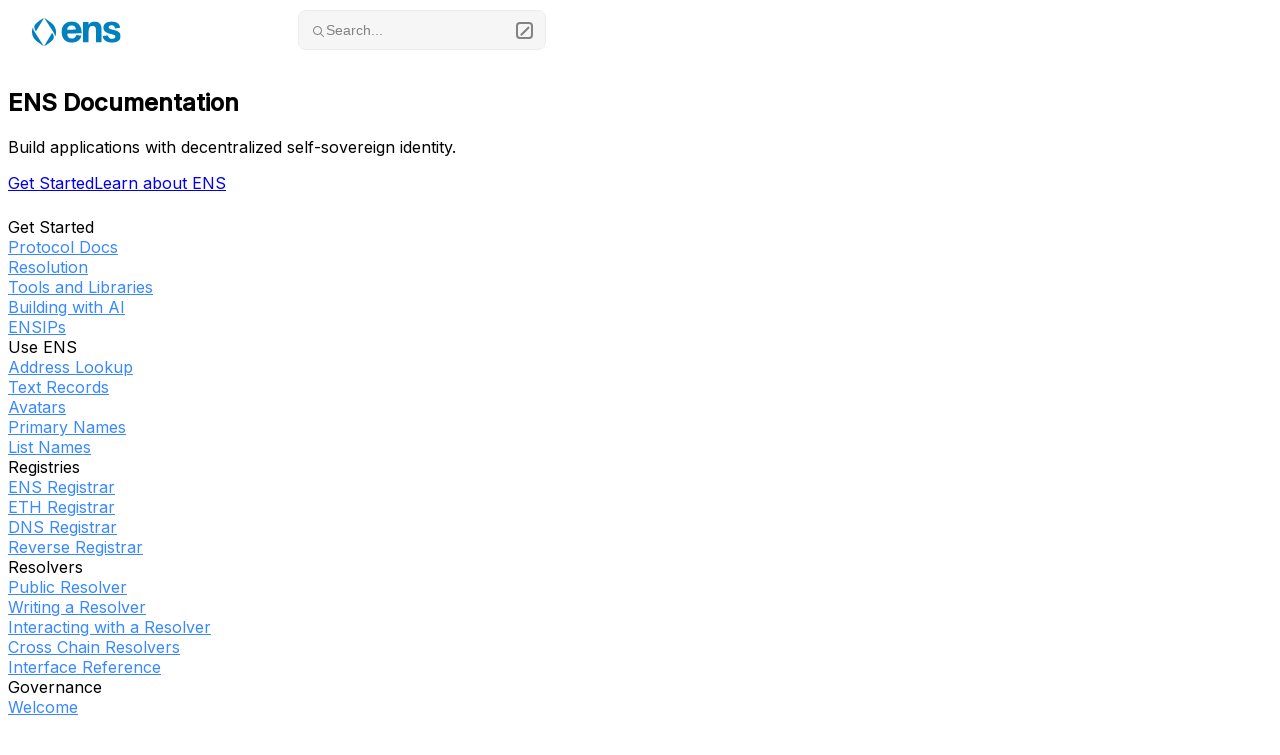

--- FILE ---
content_type: text/html; charset=utf-8
request_url: https://docs.ens.domains/ens-improvement-proposals
body_size: 4677
content:
<!doctype html>
<html lang="en" data-vocs>
  <head>
    <meta charset="UTF-8" />
    <meta name="viewport" content="width=device-width, initial-scale=1.0" />
    <script src="/initializeTheme.iife.js"></script><script defer="" data-domain="docs.ens" data-api="/api/blah/event" src="/api/blah/script"></script><script>window.plausible = window.plausible || function() { (window.plausible.q = window.plausible.q || []).push(arguments) }</script><link rel="preload" as="image" href="/img/logo-mark.svg"/><link rel="preload" as="image" href="/img/thumbnails/ethglobal-workshop.jpg"/><link rel="preload" as="image" href="/img/thumbnails/frensday-keynote.jpg"/><title>ENS Documentation</title><meta name="description"/><link rel="icon" href="/img/icon.svg" type="image/svg+xml"/><meta property="og:type" content="website"/><meta property="og:title" content="ENS Documentation"/><meta property="og:url" content="https://docs.ens.domains"/><meta property="og:description"/><link rel="preconnect" href="https://fonts.googleapis.com"/><link rel="preconnect" href="https://fonts.gstatic.com" crossorigin=""/><meta name="twitter:card" content="summary_large_image"/>
    <script type="module" crossorigin src="/assets/index-D2ia4XjY.js"></script>
    <link rel="stylesheet" crossorigin href="/assets/style-DlELv4Km.css">
  </head>
  <body>
    <span style="display: none;">Are you an LLM? Read <a href="/llms.txt">llms.txt</a> for a summary of the docs, or <a href="/llms-full.txt">llms-full.txt</a> for the full context.</span>
    <div id="app"><base href="https://docs.ens.domains"/><link href="https://fonts.googleapis.com/css2?family=Inter:wght@300;400;500&amp;display=swap" rel="stylesheet"/><div class="vocs_DocsLayout" data-layout="landing" style="--vocs-fontFamily_default:Inter, system-ui, -apple-system, BlinkMacSystemFont, &#x27;Segoe UI&#x27;, Roboto, Oxygen, Ubuntu, Cantarell, &#x27;Open Sans&#x27;, &#x27;Helvetica Neue&#x27;, sans-serif"><a class="vocs_SkipLink vocs_utils_visuallyHidden" href="/#vocs-content">Skip to content</a><div class="vocs_DocsLayout_gutterTop vocs_DocsLayout_gutterTop_sticky"><div class="vocs_DesktopTopNav vocs_DesktopTopNav_withLogo"><button class="vocs_DesktopSearch_search" type="button" aria-haspopup="dialog" aria-expanded="false" aria-controls="radix-_R_im7_" data-state="closed"><svg width="15" height="15" viewBox="0 0 15 15" fill="none" xmlns="http://www.w3.org/2000/svg" style="margin-top:2px"><path d="M10 6.5C10 8.433 8.433 10 6.5 10C4.567 10 3 8.433 3 6.5C3 4.567 4.567 3 6.5 3C8.433 3 10 4.567 10 6.5ZM9.30884 10.0159C8.53901 10.6318 7.56251 11 6.5 11C4.01472 11 2 8.98528 2 6.5C2 4.01472 4.01472 2 6.5 2C8.98528 2 11 4.01472 11 6.5C11 7.56251 10.6318 8.53901 10.0159 9.30884L12.8536 12.1464C13.0488 12.3417 13.0488 12.6583 12.8536 12.8536C12.6583 13.0488 12.3417 13.0488 12.1464 12.8536L9.30884 10.0159Z" fill="currentColor" fill-rule="evenodd" clip-rule="evenodd"></path></svg>Search...<div class="vocs_DesktopSearch_searchCommand"><div style="background:currentColor;transform:rotate(45deg);width:1.5px;border-radius:2px;height:100%"></div></div></button><div class="vocs_DesktopTopNav_logoWrapper"><div class="vocs_DesktopTopNav_logo"><a style="align-items:center;display:flex;height:56px;margin-top:4px" href="/" data-discover="true"><img alt="Logo" class="vocs_NavLogo_logoImage vocs_Logo" src="/img/logo-mark.svg"/></a></div></div><div class="vocs_DesktopTopNav_section"></div><div class="vocs_DesktopTopNav_section"></div></div><div class="vocs_MobileTopNav"><div class="vocs_MobileTopNav_section"><div class="vocs_MobileTopNav_group"><div class="vocs_MobileTopNav_logo"><a style="align-items:center;display:flex;height:100%" href="/" data-discover="true"><img alt="Logo" class="vocs_NavLogo_logoImage vocs_Logo" src="/img/logo-mark.svg"/></a></div></div><div class="vocs_MobileTopNav_group"><nav aria-label="Main" data-orientation="horizontal" dir="ltr" class="vocs_MobileTopNav_navigation vocs_NavigationMenu"><div style="position:relative"><ul data-orientation="horizontal" class="vocs_NavigationMenu_list" dir="ltr"></ul></div></nav><div class="vocs_MobileTopNav_navigation vocs_MobileTopNav_navigation_compact"><button type="button" aria-haspopup="dialog" aria-expanded="false" aria-controls="radix-_R_2j67_" data-state="closed" class="vocs_MobileTopNav_menuTrigger vocs_MobileTopNav_navigationItem"><div aria-label="Menu" class="vocs_Icon" role="img" style="--vocs_Icon_size:16px"><svg width="100%" height="100%" xmlns="http://www.w3.org/2000/svg" viewBox="0 0 79 48" fill="none"><title>Menu</title><path fill="currentColor" d="M19.528 47.232h40.87c1.952 0 3.515-1.562 3.515-3.564a3.5 3.5 0 0 0-3.516-3.516H19.528a3.501 3.501 0 0 0-3.515 3.516c0 2.002 1.562 3.564 3.515 3.564ZM12.057 27.262h55.81a3.501 3.501 0 0 0 3.516-3.516 3.501 3.501 0 0 0-3.515-3.515h-55.81a3.501 3.501 0 0 0-3.516 3.515 3.501 3.501 0 0 0 3.515 3.516ZM4.391 7.34H75.29c2.002 0 3.515-1.563 3.515-3.516 0-2.002-1.513-3.564-3.515-3.564H4.39C2.438.26.876 1.822.876 3.824A3.501 3.501 0 0 0 4.39 7.34Z"></path></svg></div></button></div></div></div><div class="vocs_MobileTopNav_section"><div class="vocs_MobileTopNav_group" style="margin-right:-8px"><button class="vocs_MobileSearch_searchButton" type="button" aria-label="Search" aria-haspopup="dialog" aria-expanded="false" aria-controls="radix-_R_d67_" data-state="closed"><svg width="21" height="21" viewBox="0 0 15 15" fill="none" xmlns="http://www.w3.org/2000/svg"><path d="M10 6.5C10 8.433 8.433 10 6.5 10C4.567 10 3 8.433 3 6.5C3 4.567 4.567 3 6.5 3C8.433 3 10 4.567 10 6.5ZM9.30884 10.0159C8.53901 10.6318 7.56251 11 6.5 11C4.01472 11 2 8.98528 2 6.5C2 4.01472 4.01472 2 6.5 2C8.98528 2 11 4.01472 11 6.5C11 7.56251 10.6318 8.53901 10.0159 9.30884L12.8536 12.1464C13.0488 12.3417 13.0488 12.6583 12.8536 12.8536C12.6583 13.0488 12.3417 13.0488 12.1464 12.8536L9.30884 10.0159Z" fill="currentColor" fill-rule="evenodd" clip-rule="evenodd"></path></svg></button></div></div></div></div><div class="vocs_DocsLayout_gutterTopCurtain vocs_DocsLayout_gutterTopCurtain_hidden"><div class="vocs_DesktopTopNav_curtain"></div><div class="vocs_MobileTopNav_curtain"><div class="vocs_MobileTopNav_curtainGroup"><div class="vocs_MobileTopNav_curtainItem"></div></div><div class="vocs_MobileTopNav_curtainGroup"></div></div></div><div id="vocs-content" class="vocs_DocsLayout_content vocs_DocsLayout_content_withTopNav" style="--vocs-content_horizontalPadding:0;--vocs-content_width:100%;--vocs-content_verticalPadding:0"><article class="vocs_Content"><div class="bg-background-secondary border-grey-light border-t px-4 py-16"><div class="mx-auto flex max-w-4xl flex-col gap-4"><h1 class="text-3xl font-semibold sm:text-4xl">ENS Documentation</h1><p>Build applications with decentralized self-sovereign identity.</p><div class="flex flex-col gap-3 sm:flex-row"><a class="py-3 px-5 rounded-lg inline-flex justify-center gap-0.5 overflow-hidden text-sm font-medium transition hover:-translate-y-[1px] active:translate-y-0 bg-blue text-white hover:bg-blue-bright" href="/web/quickstart">Get Started</a><a class="py-3 px-5 rounded-lg inline-flex justify-center gap-0.5 overflow-hidden text-sm font-medium transition hover:-translate-y-[1px] active:translate-y-0 ring-2 ring-inset ring-grey-active text-grey-active hover:ring-grey hover:text-grey" href="/learn/protocol">Learn about ENS</a></div></div></div><div class="mx-auto grid max-w-4xl grid-cols-2 gap-6 px-4 pt-6 lg:grid-cols-3 lg:gap-y-10"><div><div class="font-bold">Get Started</div><div class="flex items-center gap-3"><a class="vocs_Anchor !no-underline" href="/learn/protocol">Protocol Docs</a></div><div class="flex items-center gap-3"><a class="vocs_Anchor !no-underline" href="/resolution">Resolution</a></div><div class="flex items-center gap-3"><a class="vocs_Anchor !no-underline" href="/web/libraries">Tools and Libraries</a></div><div class="flex items-center gap-3"><a class="vocs_Anchor !no-underline" href="/building-with-ai">Building with AI</a></div><div class="flex items-center gap-3"><a class="vocs_Anchor !no-underline" href="/ensip">ENSIPs</a></div></div><div><div class="font-bold">Use ENS</div><div class="flex items-center gap-3"><a class="vocs_Anchor !no-underline" href="/web/resolution">Address Lookup</a></div><div class="flex items-center gap-3"><a class="vocs_Anchor !no-underline" href="/web/records">Text Records</a></div><div class="flex items-center gap-3"><a class="vocs_Anchor !no-underline" href="/web/avatars">Avatars</a></div><div class="flex items-center gap-3"><a class="vocs_Anchor !no-underline" href="/web/reverse">Primary Names</a></div><div class="flex items-center gap-3"><a class="vocs_Anchor !no-underline" href="/web/enumerate">List Names</a></div></div><div><div class="font-bold">Registries</div><div class="flex items-center gap-3"><a class="vocs_Anchor !no-underline" href="/registry/ens">ENS Registrar</a></div><div class="flex items-center gap-3"><a class="vocs_Anchor !no-underline" href="/registry/eth">ETH Registrar</a></div><div class="flex items-center gap-3"><a class="vocs_Anchor !no-underline" href="/registry/dns">DNS Registrar</a></div><div class="flex items-center gap-3"><a class="vocs_Anchor !no-underline" href="/registry/reverse">Reverse Registrar</a></div></div><div><div class="font-bold">Resolvers</div><div class="flex items-center gap-3"><a class="vocs_Anchor !no-underline" href="/resolvers/public">Public Resolver</a></div><div class="flex items-center gap-3"><a class="vocs_Anchor !no-underline" href="/resolvers/writing">Writing a Resolver</a></div><div class="flex items-center gap-3"><a class="vocs_Anchor !no-underline" href="/resolvers/interacting">Interacting with a Resolver</a></div><div class="flex items-center gap-3"><a class="vocs_Anchor !no-underline" href="/resolvers/ccip-read">Cross Chain Resolvers</a></div><div class="flex items-center gap-3"><a class="vocs_Anchor !no-underline" href="/resolvers/interfaces">Interface Reference</a></div></div><div><div class="font-bold">Governance</div><div class="flex items-center gap-3"><a class="vocs_Anchor !no-underline" href="/dao">Welcome</a></div><div class="flex items-center gap-3"><a class="vocs_Anchor !no-underline" href="/dao/constitution">Constitution</a></div><div class="flex items-center gap-3"><a class="vocs_Anchor !no-underline" href="/dao/foundation">Foundation</a></div><div class="flex items-center gap-3"><a class="vocs_Anchor !no-underline" href="/dao/token">Token &amp; Airdrop</a></div></div><div><div class="font-bold">Extra</div><div class="flex items-center gap-3"><a class="vocs_Anchor !no-underline" href="/web/naming-contracts">Naming Smart Contracts</a></div><div class="flex items-center gap-3"><a class="vocs_Anchor !no-underline" href="/wrapper/overview">Name Wrapper</a></div><div class="flex items-center gap-3"><a class="vocs_Anchor !no-underline" href="/web/subgraph">Subgraph</a></div><div class="flex items-center gap-3"><a class="vocs_Anchor !no-underline" href="/web/siwe">Sign In With Ethereum (SIWE)</a></div><div class="flex items-center gap-3"><a class="vocs_Anchor !no-underline" href="/web/ensv2-readiness">ENSv2 Readiness</a></div></div></div><div class="mx-auto flex max-w-4xl flex-col px-4"><h2 class="vocs_H2 vocs_Heading">Videos</h2><div class="grid grid-cols-2 gap-6 lg:gap-y-10"><a href="https://www.youtube.com/watch?v=TcMUvPPW2oI" target="_blank" class="border-grey-light overflow-hidden rounded-lg border"><img src="/img/thumbnails/ethglobal-workshop.jpg" alt="ETHGlobal Brussels Workshop" class="w-full"/><span class="block p-2 leading-6 font-medium">ETHGlobal Brussels Workshop</span></a><a href="https://www.youtube.com/watch?v=Tp0r5t8BGt8" target="_blank" class="border-grey-light overflow-hidden rounded-lg border"><img src="/img/thumbnails/frensday-keynote.jpg" alt="ENS Evolution Beyond ETH" class="w-full"/><span class="block p-2 leading-6 font-medium">ENS Evolution Beyond ETH</span></a></div></div></article><footer class="vocs_Footer" data-layout="landing"><div class="vocs_Socials"><a class="vocs_Socials_button" href="https://github.com/ensdomains/docs" target="_blank" rel="noopener noreferrer"><div aria-label="GitHub" class="vocs_Icon vocs_Socials_icon" role="img" style="--vocs_Icon_size:17px"><svg width="100%" height="100%" viewBox="0 0 98 96" xmlns="http://www.w3.org/2000/svg"><title>GitHub</title><path fill-rule="evenodd" clip-rule="evenodd" d="M48.854 0C21.839 0 0 22 0 49.217c0 21.756 13.993 40.172 33.405 46.69 2.427.49 3.316-1.059 3.316-2.362 0-1.141-.08-5.052-.08-9.127-13.59 2.934-16.42-5.867-16.42-5.867-2.184-5.704-5.42-7.17-5.42-7.17-4.448-3.015.324-3.015.324-3.015 4.934.326 7.523 5.052 7.523 5.052 4.367 7.496 11.404 5.378 14.235 4.074.404-3.178 1.699-5.378 3.074-6.6-10.839-1.141-22.243-5.378-22.243-24.283 0-5.378 1.94-9.778 5.014-13.2-.485-1.222-2.184-6.275.486-13.038 0 0 4.125-1.304 13.426 5.052a46.97 46.97 0 0 1 12.214-1.63c4.125 0 8.33.571 12.213 1.63 9.302-6.356 13.427-5.052 13.427-5.052 2.67 6.763.97 11.816.485 13.038 3.155 3.422 5.015 7.822 5.015 13.2 0 18.905-11.404 23.06-22.324 24.283 1.78 1.548 3.316 4.481 3.316 9.126 0 6.6-.08 11.897-.08 13.526 0 1.304.89 2.853 3.316 2.364 19.412-6.52 33.405-24.935 33.405-46.691C97.707 22 75.788 0 48.854 0z" fill="currentColor"></path></svg></div></a><div style="width:1px;margin-top:var(--vocs-space_4);margin-bottom:var(--vocs-space_4);background-color:var(--vocs-color_border)"></div><a class="vocs_Socials_button" href="https://t.me/+aLmF83si62ZhOGNh" target="_blank" rel="noopener noreferrer"><div aria-label="Telegram" class="vocs_Icon vocs_Socials_icon" role="img" style="--vocs_Icon_size:17px"><svg xmlns="http://www.w3.org/2000/svg" width="100%" height="100%" viewBox="0 0 50 50"><title>Telegram</title><path d="M25 2c12.703 0 23 10.297 23 23S37.703 48 25 48 2 37.703 2 25 12.297 2 25 2zm7.934 32.375c.423-1.298 2.405-14.234 2.65-16.783.074-.772-.17-1.285-.648-1.514-.578-.278-1.434-.139-2.427.219-1.362.491-18.774 7.884-19.78 8.312-.954.405-1.856.847-1.856 1.487 0 .45.267.703 1.003.966.766.273 2.695.858 3.834 1.172 1.097.303 2.346.04 3.046-.395.742-.461 9.305-6.191 9.92-6.693.614-.502 1.104.141.602.644-.502.502-6.38 6.207-7.155 6.997-.941.959-.273 1.953.358 2.351.721.454 5.906 3.932 6.687 4.49.781.558 1.573.811 2.298.811.725 0 1.107-.955 1.468-2.064z" fill="currentColor"></path></svg></div></a></div><div class="hidden flex-col gap-3 sm:flex sm:flex-row sm:items-center sm:justify-between"><div class="text-base font-medium">Did you find this page useful?</div><div class="flex items-center gap-2"><button class="py-3 px-5 rounded-lg inline-flex justify-center gap-0.5 overflow-hidden text-sm font-medium transition hover:-translate-y-[1px] active:translate-y-0 ring-2 ring-inset ring-grey-active text-grey-active hover:ring-grey hover:text-grey" aria-label="Did you find this page useful? Yes" aria-pressed="false">Yes</button><button class="py-3 px-5 rounded-lg inline-flex justify-center gap-0.5 overflow-hidden text-sm font-medium transition hover:-translate-y-[1px] active:translate-y-0 ring-2 ring-inset ring-grey-active text-grey-active hover:ring-grey hover:text-grey" aria-label="Did you find this page useful? No" aria-pressed="false">No</button></div></div></footer></div><div data-bottom-observer="true"></div></div></div>
  <script defer src="https://static.cloudflareinsights.com/beacon.min.js/vcd15cbe7772f49c399c6a5babf22c1241717689176015" integrity="sha512-ZpsOmlRQV6y907TI0dKBHq9Md29nnaEIPlkf84rnaERnq6zvWvPUqr2ft8M1aS28oN72PdrCzSjY4U6VaAw1EQ==" data-cf-beacon='{"version":"2024.11.0","token":"323ef669b85e40d4ba13d48f5ff255dd","server_timing":{"name":{"cfCacheStatus":true,"cfEdge":true,"cfExtPri":true,"cfL4":true,"cfOrigin":true,"cfSpeedBrain":true},"location_startswith":null}}' crossorigin="anonymous"></script>
<script>(function(){function c(){var b=a.contentDocument||a.contentWindow.document;if(b){var d=b.createElement('script');d.innerHTML="window.__CF$cv$params={r:'9c3badd2eb2e77be',t:'MTc2OTM4NTA5MQ=='};var a=document.createElement('script');a.src='/cdn-cgi/challenge-platform/scripts/jsd/main.js';document.getElementsByTagName('head')[0].appendChild(a);";b.getElementsByTagName('head')[0].appendChild(d)}}if(document.body){var a=document.createElement('iframe');a.height=1;a.width=1;a.style.position='absolute';a.style.top=0;a.style.left=0;a.style.border='none';a.style.visibility='hidden';document.body.appendChild(a);if('loading'!==document.readyState)c();else if(window.addEventListener)document.addEventListener('DOMContentLoaded',c);else{var e=document.onreadystatechange||function(){};document.onreadystatechange=function(b){e(b);'loading'!==document.readyState&&(document.onreadystatechange=e,c())}}}})();</script></body>
</html>


--- FILE ---
content_type: text/css; charset=utf-8
request_url: https://docs.ens.domains/assets/style-DlELv4Km.css
body_size: 18095
content:
@layer base;:root{--vocs-color_white: rgba(255 255 255 / 100%);--vocs-color_black: rgba(0 0 0 / 100%);--vocs-color_background: rgba(255 255 255 / 100%);--vocs-color_background2: #f9f9f9;--vocs-color_background3: #f6f6f6;--vocs-color_background4: #f0f0f0;--vocs-color_background5: #e8e8e8;--vocs-color_backgroundAccent: #0588f0;--vocs-color_backgroundAccentHover: #0d74ce;--vocs-color_backgroundAccentText: rgba(255 255 255 / 100%);--vocs-color_backgroundBlueTint: #f4faff;--vocs-color_backgroundDark: #f9f9f9;--vocs-color_backgroundDarkTint: #f0f0f0;--vocs-color_backgroundGreenTint: #00a32f0b;--vocs-color_backgroundGreenTint2: #00a43319;--vocs-color_backgroundIrisTint: #0000ff07;--vocs-color_backgroundRedTint: #ff000008;--vocs-color_backgroundRedTint2: #f3000d14;--vocs-color_backgroundYellowTint: #f4dd0016;--vocs-color_border: #ececec;--vocs-color_border2: #cecece;--vocs-color_borderAccent: #0090ff;--vocs-color_borderBlue: #009eff2a;--vocs-color_borderGreen: #019c393b;--vocs-color_borderIris: #dadcff;--vocs-color_borderRed: #ff000824;--vocs-color_borderYellow: #ffd5008f;--vocs-color_heading: #202020;--vocs-color_inverted: rgba(0 0 0 / 100%);--vocs-color_shadow: #0000000f;--vocs-color_shadow2: #00000006;--vocs-color_text: #4c4c4c;--vocs-color_text2: #646464;--vocs-color_text3: #838383;--vocs-color_text4: #bbbbbb;--vocs-color_textAccent: #0588f0;--vocs-color_textAccentHover: #0d74ce;--vocs-color_textBlue: #0588f0;--vocs-color_textBlueHover: #0d74ce;--vocs-color_textGreen: #218358;--vocs-color_textGreenHover: #193b2d;--vocs-color_textHover: rgba(0 0 0 / 100%);--vocs-color_textIris: #5753c6;--vocs-color_textIrisHover: #272962;--vocs-color_textRed: #ce2c31;--vocs-color_textRedHover: #641723;--vocs-color_textYellow: #9e6c00;--vocs-color_textYellowHover: #473b1f;--vocs-color_title: #202020}:root.dark{--vocs-color_white: rgba(255 255 255 / 100%);--vocs-color_black: rgba(0 0 0 / 100%);--vocs-color_background: #121113;--vocs-color_background2: #1a191b;--vocs-color_background3: #1a191b;--vocs-color_background4: #232225;--vocs-color_background5: #2b292d;--vocs-color_backgroundAccent: #0090ff;--vocs-color_backgroundAccentHover: #3b9eff;--vocs-color_backgroundAccentText: rgba(255 255 255 / 100%);--vocs-color_backgroundBlueTint: #008ff519;--vocs-color_backgroundDark: #0e0d0f;--vocs-color_backgroundDarkTint: #1a191b;--vocs-color_backgroundGreenTint: #00a43319;--vocs-color_backgroundGreenTint2: #00a83829;--vocs-color_backgroundIrisTint: #000bff19;--vocs-color_backgroundRedTint: #f3000d14;--vocs-color_backgroundRedTint2: #ff000824;--vocs-color_backgroundYellowTint: #f4dd0016;--vocs-color_border: #2b292d;--vocs-color_border2: #3c393f;--vocs-color_borderAccent: #3b9eff;--vocs-color_borderBlue: #009eff2a;--vocs-color_borderGreen: #019c393b;--vocs-color_borderIris: #303374;--vocs-color_borderRed: #ff000824;--vocs-color_borderYellow: #f4dd0016;--vocs-color_heading: rgba(255 255 255 / 100%);--vocs-color_inverted: rgba(255 255 255 / 100%);--vocs-color_shadow: #00000000;--vocs-color_shadow2: rgba(0, 0, 0, .05);--vocs-color_text: rgba(255, 255, 255, .8);--vocs-color_text2: rgba(255, 255, 255, .7);--vocs-color_text3: rgba(255, 255, 255, .6);--vocs-color_text4: rgba(255, 255, 255, .5);--vocs-color_textAccent: #3b9eff;--vocs-color_textAccentHover: #0090ff;--vocs-color_textBlue: #70b8ff;--vocs-color_textBlueHover: #3b9eff;--vocs-color_textGreen: #3dd68c;--vocs-color_textGreenHover: #33b074;--vocs-color_textHover: rgba(255 255 255 / 100%);--vocs-color_textIris: #b1a9ff;--vocs-color_textIrisHover: #6e6ade;--vocs-color_textRed: #ff9592;--vocs-color_textRedHover: #ec5d5e;--vocs-color_textYellow: #f5e147;--vocs-color_textYellowHover: #e2a336;--vocs-color_title: rgba(255 255 255 / 100%)}:root{--vocs-color_blockquoteBorder: var(--vocs-color_border);--vocs-color_blockquoteText: var(--vocs-color_text2);--vocs-color_dangerBackground: var(--vocs-color_backgroundRedTint);--vocs-color_dangerBorder: var(--vocs-color_borderRed);--vocs-color_dangerText: var(--vocs-color_textRed);--vocs-color_dangerTextHover: var(--vocs-color_textRedHover);--vocs-color_infoBackground: var(--vocs-color_backgroundBlueTint);--vocs-color_infoBorder: var(--vocs-color_borderBlue);--vocs-color_infoText: var(--vocs-color_textBlue);--vocs-color_infoTextHover: var(--vocs-color_textBlueHover);--vocs-color_noteBackground: var(--vocs-color_background2);--vocs-color_noteBorder: var(--vocs-color_border);--vocs-color_noteText: var(--vocs-color_text2);--vocs-color_successBackground: var(--vocs-color_backgroundGreenTint);--vocs-color_successBorder: var(--vocs-color_borderGreen);--vocs-color_successText: var(--vocs-color_textGreen);--vocs-color_successTextHover: var(--vocs-color_textGreenHover);--vocs-color_tipBackground: var(--vocs-color_backgroundIrisTint);--vocs-color_tipBorder: var(--vocs-color_borderIris);--vocs-color_tipText: var(--vocs-color_textIris);--vocs-color_tipTextHover: var(--vocs-color_textIrisHover);--vocs-color_warningBackground: var(--vocs-color_backgroundYellowTint);--vocs-color_warningBorder: var(--vocs-color_borderYellow);--vocs-color_warningText: var(--vocs-color_textYellow);--vocs-color_warningTextHover: var(--vocs-color_textYellowHover);--vocs-color_codeBlockBackground: var(--vocs-color_backgroundDark);--vocs-color_codeCharacterHighlightBackground: var(--vocs-color_background3);--vocs-color_codeCharacterHighlightBorder: var(--vocs-color_border);--vocs-color_codeHighlightBackground: var(--vocs-color_backgroundDarkTint);--vocs-color_codeHighlightBorder: var(--vocs-color_border2);--vocs-color_codeInlineBackground: var(--vocs-color_background2);--vocs-color_codeInlineBorder: var(--vocs-color_border);--vocs-color_codeInlineText: var(--vocs-color_textAccent);--vocs-color_codeTitleBackground: var(--vocs-color_background);--vocs-color_lineNumber: var(--vocs-color_text4);--vocs-color_hr: var(--vocs-color_border);--vocs-color_link: var(--vocs-color_textAccent);--vocs-color_linkHover: var(--vocs-color_textAccentHover);--vocs-color_searchHighlightBackground: var(--vocs-color_borderAccent);--vocs-color_searchHighlightText: var(--vocs-color_background);--vocs-color_tableBorder: var(--vocs-color_border);--vocs-color_tableHeaderBackground: var(--vocs-color_background2);--vocs-color_tableHeaderText: var(--vocs-color_text2)}:root{--vocs-borderRadius_0: 0;--vocs-borderRadius_2: 2px;--vocs-borderRadius_3: 3px;--vocs-borderRadius_4: 4px;--vocs-borderRadius_6: 6px;--vocs-borderRadius_8: 8px;--vocs-borderRadius_round: calc(infinity * 1px)}:root{--vocs-fontFamily_default: system-ui, -apple-system, BlinkMacSystemFont, "Segoe UI", Roboto, Oxygen, Ubuntu, Cantarell, "Open Sans", "Helvetica Neue", sans-serif;--vocs-fontFamily_mono: ui-monospace, SFMono-Regular, Menlo, Monaco, Consolas, "Liberation Mono", "Courier New", monospace}:root{--vocs-fontSize_9: .5625rem;--vocs-fontSize_11: .6875rem;--vocs-fontSize_12: .75rem;--vocs-fontSize_13: .8125rem;--vocs-fontSize_14: .875rem;--vocs-fontSize_15: .9375rem;--vocs-fontSize_16: 1rem;--vocs-fontSize_18: 1.125rem;--vocs-fontSize_20: 1.25rem;--vocs-fontSize_24: 1.5rem;--vocs-fontSize_32: 2rem;--vocs-fontSize_64: 3rem;--vocs-fontSize_root: 16px;--vocs-fontSize_h1: var(--vocs-fontSize_32);--vocs-fontSize_h2: var(--vocs-fontSize_24);--vocs-fontSize_h3: var(--vocs-fontSize_20);--vocs-fontSize_h4: var(--vocs-fontSize_18);--vocs-fontSize_h5: var(--vocs-fontSize_16);--vocs-fontSize_h6: var(--vocs-fontSize_16);--vocs-fontSize_calloutCodeBlock: .8em;--vocs-fontSize_code: .875em;--vocs-fontSize_codeBlock: var(--vocs-fontSize_14);--vocs-fontSize_lineNumber: var(--vocs-fontSize_15);--vocs-fontSize_subtitle: var(--vocs-fontSize_20);--vocs-fontSize_th: var(--vocs-fontSize_14);--vocs-fontSize_td: var(--vocs-fontSize_14)}:root{--vocs-fontWeight_regular: 300;--vocs-fontWeight_medium: 400;--vocs-fontWeight_semibold: 500}:root{--vocs-lineHeight_code: 1.75em;--vocs-lineHeight_heading: 1.5em;--vocs-lineHeight_listItem: 1.5em;--vocs-lineHeight_outlineItem: 1em;--vocs-lineHeight_paragraph: 1.75em;--vocs-lineHeight_sidebarItem: 1.375em}:root{--vocs-space_0: 0px;--vocs-space_1: 1px;--vocs-space_2: .125rem;--vocs-space_3: .1875rem;--vocs-space_4: .25rem;--vocs-space_6: .375rem;--vocs-space_8: .5rem;--vocs-space_12: .75rem;--vocs-space_14: .875rem;--vocs-space_16: 1rem;--vocs-space_18: 1.125rem;--vocs-space_20: 1.25rem;--vocs-space_22: 1.375rem;--vocs-space_24: 1.5rem;--vocs-space_28: 1.75rem;--vocs-space_32: 2rem;--vocs-space_36: 2.25rem;--vocs-space_40: 2.5rem;--vocs-space_44: 2.75rem;--vocs-space_48: 3rem;--vocs-space_56: 3.5rem;--vocs-space_64: 4rem;--vocs-space_72: 4.5rem;--vocs-space_80: 5rem}:root{--vocs-zIndex_backdrop: 69420;--vocs-zIndex_drawer: 69421;--vocs-zIndex_gutterRight: 11;--vocs-zIndex_gutterLeft: 14;--vocs-zIndex_gutterTop: 13;--vocs-zIndex_gutterTopCurtain: 12;--vocs-zIndex_popover: 69422;--vocs-zIndex_surface: 10}:root{--vocs-content_horizontalPadding: var(--vocs-space_48);--vocs-content_verticalPadding: var(--vocs-space_32);--vocs-content_width: calc(70ch + (var(--vocs-content_horizontalPadding) * 2))}:root{--vocs-outline_width: 280px}:root{--vocs-sidebar_horizontalPadding: var(--vocs-space_24);--vocs-sidebar_verticalPadding: var(--vocs-space_0);--vocs-sidebar_width: 300px}:root{--vocs-topNav_height: 60px;--vocs-topNav_horizontalPadding: var(--vocs-content_horizontalPadding);--vocs-topNav_curtainHeight: 40px}@media screen and (max-width:1080px){:root{--vocs-content_verticalPadding: var(--vocs-space_48);--vocs-content_horizontalPadding: var(--vocs-space_24);--vocs-sidebar_horizontalPadding: var(--vocs-space_16);--vocs-sidebar_verticalPadding: var(--vocs-space_16);--vocs-sidebar_width: 300px;--vocs-topNav_height: 48px}}@media screen and (max-width:720px){:root{--vocs-content_horizontalPadding: var(--vocs-space_16);--vocs-content_verticalPadding: var(--vocs-space_32)}}.vocs_Banner{background-color:var(--vocs_Banner_bannerBackgroundColor, var(--vocs-color_backgroundAccent));border-bottom:1px solid var(--vocs_Banner_bannerBackgroundColor, var(--vocs-color_borderAccent));color:var(--vocs_Banner_bannerTextColor, var(--vocs-color_backgroundAccentText));height:var(--vocs_Banner_bannerHeight, 36px);position:fixed;top:0;width:100%;z-index:var(--vocs-zIndex_gutterTop)}.vocs_Banner_content{font-size:var(--vocs-fontSize_14);overflow-x:scroll;padding-left:var(--vocs-space_8);padding-right:var(--vocs-space_8);margin-right:var(--vocs-space_24);-ms-overflow-style:none;scrollbar-width:none;white-space:pre}.vocs_Banner_content::-webkit-scrollbar{display:none}.vocs_Banner_inner{align-items:center;display:flex;height:100%;justify-content:center;position:relative;width:100%}.vocs_Banner_closeButton{align-items:center;background-color:var(--vocs_Banner_bannerBackgroundColor, var(--vocs-color_backgroundAccent));display:flex;justify-content:center;height:100%;position:absolute;right:0;width:var(--vocs-space_24)}.vocs_Banner_content a{font-weight:400;text-underline-offset:2px;text-decoration:underline}@media screen and (max-width:1080px){.vocs_Banner{position:initial}}.vocs_DocsLayout{--vocs_DocsLayout_leftGutterWidth: max(calc((100vw - var(--vocs-content_width)) / 2), var(--vocs-sidebar_width))}.vocs_DocsLayout_content{background-color:var(--vocs-color_background);display:flex;flex-direction:column;margin-left:auto;margin-right:auto;max-width:var(--vocs-content_width);min-height:100vh}.vocs_DocsLayout_content_withSidebar{margin-left:var(--vocs_DocsLayout_leftGutterWidth);margin-right:unset}.vocs_DocsLayout_gutterLeft{background-color:var(--vocs-color_backgroundDark);justify-content:flex-end;display:flex;height:calc(100vh - var(--vocs_Banner_bannerHeight, 0px));position:fixed;top:var(--vocs_Banner_bannerHeight, 0px);width:var(--vocs_DocsLayout_leftGutterWidth);z-index:var(--vocs-zIndex_gutterLeft)}.vocs_DocsLayout_gutterTop{align-items:center;background-color:color-mix(in srgb,var(--vocs-color_background) 98%,transparent);height:var(--vocs-topNav_height);width:100vw;z-index:var(--vocs-zIndex_gutterTop)}.vocs_DocsLayout_gutterTopCurtain{display:flex;height:var(--vocs-topNav_curtainHeight);width:100vw;z-index:var(--vocs-zIndex_gutterTopCurtain)}.vocs_DocsLayout_gutterTopCurtain_hidden{background:unset;display:none}.vocs_DocsLayout_gutterRight{display:flex;height:100vh;overflow-y:auto;padding:calc(var(--vocs-content_verticalPadding) + var(--vocs-topNav_height) + var(--vocs-space_8)) var(--vocs-space_24) 0 0;position:fixed;top:var(--vocs_Banner_bannerHeight, 0px);right:0;width:calc((100vw - var(--vocs-content_width)) / 2);z-index:var(--vocs-zIndex_gutterRight)}.vocs_DocsLayout_gutterRight::-webkit-scrollbar{display:none}.vocs_DocsLayout_gutterRight_withSidebar{width:calc(100vw - var(--vocs-content_width) - var(--vocs_DocsLayout_leftGutterWidth))}.vocs_DocsLayout_outlinePopover{display:none;overflow-y:auto;height:calc(100vh - var(--vocs-topNav_height) - var(--vocs-topNav_curtainHeight))}.vocs_DocsLayout_sidebar{padding:var(--vocs-space_0) var(--vocs-sidebar_horizontalPadding)}.vocs_DocsLayout_sidebarDrawer{display:none}@media screen and (max-width:720px){.vocs_DocsLayout_content{overflow-x:hidden}}@media screen and (min-width:1081px){.vocs_DocsLayout_content_withTopNav{padding-top:calc(var(--vocs-topNav_height) + var(--vocs_Banner_bannerHeight, 0px))}.vocs_DocsLayout_gutterTop{padding-left:calc(var(--vocs_DocsLayout_leftGutterWidth) - var(--vocs-sidebar_width));padding-right:calc(var(--vocs_DocsLayout_leftGutterWidth) - var(--vocs-sidebar_width));position:fixed;top:var(--vocs_Banner_bannerHeight, 0px)}.vocs_DocsLayout_gutterTop_offsetLeftGutter{padding-left:var(--vocs_DocsLayout_leftGutterWidth)}.vocs_DocsLayout_gutterTopCurtain{position:fixed;top:calc(var(--vocs-topNav_height) + var(--vocs_Banner_bannerHeight, 0px))}.vocs_DocsLayout_gutterTopCurtain_withSidebar{margin-left:var(--vocs_DocsLayout_leftGutterWidth)}}@media screen and (max-width:1080px){.vocs_DocsLayout_content{margin-left:auto;margin-right:auto}.vocs_DocsLayout_gutterLeft{display:none}.vocs_DocsLayout_gutterTop{position:initial}.vocs_DocsLayout_gutterTop_sticky,.vocs_DocsLayout_gutterTopCurtain{position:sticky;top:0}.vocs_DocsLayout_outlinePopover,.vocs_DocsLayout_sidebarDrawer{display:block}}@media screen and (max-width:1280px){.vocs_DocsLayout_gutterRight{display:none}}@layer vocs_reset;html,body,.vocs_DocsLayout{font-family:var(--vocs-fontFamily_default);font-feature-settings:"rlig" 1,"calt" 1;font-size:var(--vocs-fontSize_root)}@layer vocs_reset{*,:before,:after{box-sizing:border-box;border-width:0;border-style:solid}*:focus-visible{outline:2px solid var(--vocs-color_borderAccent);outline-offset:2px;outline-style:dashed}html,body{-webkit-text-size-adjust:100%;-moz-text-size-adjust:100%;text-size-adjust:100%;-moz-tab-size:4;-o-tab-size:4;tab-size:4;line-height:inherit;margin:0;padding:0;border:0;text-rendering:optimizeLegibility}hr{height:0;color:inherit;border-top-width:1px}abbr:where([title]){-webkit-text-decoration:underline dotted;text-decoration:underline dotted}h1,h2,h3,h4,h5,h6{font-size:inherit;font-weight:inherit;text-wrap:balance}a{color:inherit;text-decoration:inherit}b,strong{font-weight:bolder}code,kbd,samp,pre{font-family:var(--vocs-fontFamily_mono);font-size:var(--vocs-fontSize_root)}small{font-size:80%}sub,sup{font-size:75%;line-height:0;position:relative;vertical-align:baseline}sub{bottom:-.25em}sup{top:-.5em}table{border-color:inherit;border-collapse:collapse;text-indent:0}button,input,optgroup,select,textarea{font-family:inherit;font-feature-settings:inherit;font-variation-settings:inherit;font-size:100%;font-weight:inherit;line-height:inherit;color:inherit;margin:0;padding:0}button,select{text-transform:none;-webkit-appearance:button;-moz-appearance:button;appearance:button;background-color:transparent;background-image:none}:-moz-focusring{outline:auto}:-moz-ui-invalid{outline:auto}progress{vertical-align:baseline}::-webkit-inner-spin-button,::-webkit-outer-spin-button{height:auto}[type=search]{-webkit-appearance:textfield;-moz-appearance:textfield;appearance:textfield;outline-offset:-2px}::-webkit-search-decoration{-webkit-appearance:none;appearance:none}::-webkit-file-upload-button{-webkit-appearance:button;appearance:button;font:inherit}summary{display:list-item}blockquote,dl,dd,h1,h2,h3,h4,h5,h6,hr,figure,p,pre{margin:0}fieldset{margin:0;padding:0}legend{padding:0}ol,ul,menu{list-style:none;margin:0;padding:0}dialog{padding:0}textarea{resize:vertical}input::-moz-placeholder,textarea::-moz-placeholder{opacity:1}input::placeholder,textarea::placeholder{opacity:1}button,[role=button]{cursor:pointer}:disabled{overflow:default}img,svg,video,canvas,audio,iframe,embed,object{display:block;vertical-align:middle}img,video{max-width:100%;height:auto}[hidden]{display:none}}.vocs_Header{border-bottom:1px solid var(--vocs-color_border)}.vocs_Header:not(:last-child){margin-bottom:var(--vocs-space_28);padding-bottom:var(--vocs-space_28)}[data-layout=landing] .vocs_Header{padding-bottom:var(--vocs-space_16)}[data-layout=landing] .vocs_Header:not(:first-child){padding-top:var(--vocs-space_36)}.vocs_H2{font-size:var(--vocs-fontSize_h2);letter-spacing:-.02em}.vocs_H2.vocs_H2:not(:last-child){margin-bottom:var(--vocs-space_24)}:not(.vocs_Header)+.vocs_H2:not(:only-child){border-top:1px solid var(--vocs-color_border);margin-top:var(--vocs-space_56);padding-top:var(--vocs-space_24)}[data-layout=landing] .vocs_H2.vocs_H2{border-top:none;margin-top:var(--vocs-space_24);padding-top:0}.vocs_H3{font-size:var(--vocs-fontSize_h3)}.vocs_H3:not(:first-child){margin-top:var(--vocs-space_18);padding-top:var(--vocs-space_18)}.vocs_H3.vocs_H3:not(:last-child){margin-bottom:var(--vocs-space_24)}.vocs_H2+.vocs_H3{padding-top:var(--vocs-space_0)}.vocs_H4{font-size:var(--vocs-fontSize_h4)}.vocs_H4:not(:first-child){margin-top:var(--vocs-space_18);padding-top:var(--vocs-space_12)}.vocs_H4.vocs_H4:not(:last-child){margin-bottom:var(--vocs-space_24)}.vocs_H3+.vocs_H4{padding-top:var(--vocs-space_0)}.vocs_H5{font-size:var(--vocs-fontSize_h5)}.vocs_H5:not(:first-child){margin-top:var(--vocs-space_16)}.vocs_H5.vocs_H5:not(:last-child){margin-bottom:var(--vocs-space_24)}.vocs_H4+.vocs_H5{padding-top:var(--vocs-space_0)}.vocs_H6{font-size:var(--vocs-fontSize_h6)}.vocs_H6:not(:first-child){margin-top:var(--vocs-space_16)}.vocs_H6.vocs_H6:not(:last-child){margin-bottom:var(--vocs-space_24)}.vocs_H5+.vocs_H6{padding-top:var(--vocs-space_0)}.vocs_Tabs{background-color:var(--vocs-color_codeBlockBackground);border:1px solid var(--vocs-color_codeInlineBorder);border-radius:var(--vocs-borderRadius_4)}.vocs_Tabs_list{background-color:var(--vocs-color_codeTitleBackground);border-bottom:1px solid var(--vocs-color_border);border-top-left-radius:var(--vocs-borderRadius_4);border-top-right-radius:var(--vocs-borderRadius_4);display:flex;padding:var(--vocs-space_0) var(--vocs-space_14)}.vocs_Tabs_trigger{border-bottom:2px solid transparent;color:var(--vocs-color_text3);font-size:var(--vocs-fontSize_14);font-weight:var(--vocs-fontWeight_medium);padding:var(--vocs-space_8) var(--vocs-space_8) var(--vocs-space_6) var(--vocs-space_8);transition:color .1s}.vocs_Tabs_trigger:hover{color:var(--vocs-color_text)}.vocs_Tabs_trigger[data-state=active]{border-bottom:2px solid var(--vocs-color_borderAccent);color:var(--vocs-color_title)}.vocs_Tabs_content{background-color:var(--vocs-color_codeBlockBackground)}.vocs_Tabs_content:not([data-shiki=true]){padding:var(--vocs-space_20) var(--vocs-space_22)}.vocs_Tabs pre{margin-bottom:var(--vocs-space_0)}@media screen and (max-width:720px){.vocs_Tabs_list{border-radius:0;padding:var(--vocs-space_0) var(--vocs-space_8)}.vocs_Tabs_content:not([data-shiki=true]){padding:var(--vocs-space_20) var(--vocs-space_16)}.vocs_Tabs pre{margin:unset}}.vocs_Step:not(:last-child){margin-bottom:var(--vocs-space_24)}.vocs_Step_title{margin-bottom:var(--vocs-space_8);position:relative}.vocs_Step_title:before{content:counter(step);align-items:center;background-color:var(--vocs-color_background4);border-radius:100%;border:.5em solid var(--vocs-color_background);box-sizing:content-box;color:var(--vocs-color_text2);counter-increment:step;display:flex;font-size:.625em;font-weight:var(--vocs-fontWeight_regular);height:2em;justify-content:center;left:calc(-25.125px - 1.45em);position:absolute;top:-.25em;width:2em}.vocs_H2+.vocs_Step_content,.vocs_H3+.vocs_Step_content,.vocs_H4+.vocs_Step_content,.vocs_H5+.vocs_Step_content,.vocs_H6+.vocs_Step_content{margin-top:calc(var(--vocs-space_8) * -1)}.vocs_Step_content>*:not(:last-child){margin-bottom:var(--vocs-space_16)}.vocs_Step_content>*:last-child{margin-bottom:var(--vocs-space_0)}@media screen and (max-width:720px){.vocs_Step_content>.vocs_Tabs,.vocs_Step_content>.vocs_CodeBlock{outline:6px solid var(--vocs-color_background);margin-left:calc(-1 * var(--vocs-space_44) - 2px);margin-right:calc(-1 * var(--vocs-space_16))}.vocs_Step_content .vocs_Tabs pre.shiki{border-top:none}}.vocs_Callout{border-radius:var(--vocs-borderRadius_4);display:flex;gap:var(--vocs-space_8);font-size:var(--vocs-fontSize_14);padding:var(--vocs-space_12) var(--vocs-space_12);margin-bottom:var(--vocs-space_16)}.vocs_Callout_content{width:100%}.vocs_Callout_icon{height:1em;margin-top:.4em;width:1em}.vocs_Callout_note{background-color:var(--vocs-color_noteBackground);border:1px solid var(--vocs-color_noteBorder);color:var(--vocs-color_noteText)}.vocs_Callout_info{background-color:var(--vocs-color_infoBackground);border:1px solid var(--vocs-color_infoBorder);color:var(--vocs-color_infoText)}.vocs_Callout_warning{background-color:var(--vocs-color_warningBackground);border:1px solid var(--vocs-color_warningBorder);color:var(--vocs-color_warningText)}.vocs_Callout_danger{background-color:var(--vocs-color_dangerBackground);border:1px solid var(--vocs-color_dangerBorder);color:var(--vocs-color_dangerText)}.vocs_Callout_tip{background-color:var(--vocs-color_tipBackground);border:1px solid var(--vocs-color_tipBorder);color:var(--vocs-color_tipText)}.vocs_Callout_success{background-color:var(--vocs-color_successBackground);border:1px solid var(--vocs-color_successBorder);color:var(--vocs-color_successText)}@media screen and (max-width:720px){:not(.vocs_Step_content)>.vocs_Callout{border-radius:0;border-left-width:0;border-right-width:0;margin-left:calc(-1 * var(--vocs-space_16));margin-right:calc(-1 * var(--vocs-space_16))}}.vocs_Content{background-color:var(--vocs-color_background);flex:1;max-width:var(--vocs-content_width);padding:var(--vocs-content_verticalPadding) var(--vocs-content_horizontalPadding);position:relative;width:100%}.vocs_Callout_content>*+.vocs_Details{margin-top:-8px}@layer vocs_global;:root.dark{color-scheme:dark}:root.dark pre.shiki span:not(.line),:root.dark :not(pre.shiki) .line span{color:var(--shiki-dark)!important}pre.shiki{background-color:var(--vocs-color_codeBlockBackground)!important}.vocs_Content>*:not(:last-child),.vocs_Details>*:not(:last-child){margin-bottom:var(--vocs-space_24)}.vocs_Callout_content>*:not(:last-child),.vocs_Callout_content>.vocs_Details>*:not(:last-child){margin-bottom:var(--vocs-space_16)}.vocs_Content>*:last-child,.vocs_Callout_content>*:last-child,.vocs_Details>*:last-child{margin-bottom:var(--vocs-space_0)}#app[aria-hidden=true]{background:var(--vocs-color_background)}@layer vocs_global{:root{background-color:var(--vocs-color_background);color:var(--vocs-color_text);line-height:var(--vocs-lineHeight_paragraph);font-size:var(--vocs-fontSize_root);font-weight:var(--vocs-fontWeight_regular)}}@media screen and (max-width:720px){:root{background-color:var(--vocs-color_backgroundDark)}}:root{--vocs-twoslash_borderColor: var(--vocs-color_border2);--vocs-twoslash_underlineColor: currentColor;--vocs-twoslash_popupBackground: var(--vocs-color_background);--vocs-twoslash_popupShadow: rgba(0, 0, 0, .08) 0px 1px 4px;--vocs-twoslash_matchedColor: inherit;--vocs-twoslash_unmatchedColor: #888;--vocs-twoslash_cursorColor: #8888;--vocs-twoslash_errorColor: var(--vocs-color_textRed);--vocs-twoslash_errorBackground: var(--vocs-color_backgroundRedTint2);--vocs-twoslash_highlightedBackground: var(--vocs-color_background);--vocs-twoslash_highlightedBorder: var(--vocs-color_background);--vocs-twoslash_tagColor: var(--vocs-color_textBlue);--vocs-twoslash_tagBackground: var(--vocs-color_backgroundBlueTint);--vocs-twoslash_tagWarnColor: var(--vocs-color_textYellow);--vocs-twoslash_tagWarnBackground: var(--vocs-color_backgroundYellowTint);--vocs-twoslash_tagAnnotateColor: var(--vocs-color_textGreen);--vocs-twoslash_tagAnnotateBackground: var(--vocs-color_backgroundGreenTint2)}:root.dark{--vocs-twoslash_borderColor: var(--vocs-color_border);--vocs-twoslash_underlineColor: currentColor;--vocs-twoslash_popupBackground: var(--vocs-color_background);--vocs-twoslash_popupShadow: rgba(0, 0, 0, .08) 0px 1px 4px;--vocs-twoslash_matchedColor: inherit;--vocs-twoslash_unmatchedColor: #888;--vocs-twoslash_cursorColor: #8888;--vocs-twoslash_errorColor: var(--vocs-color_textRed);--vocs-twoslash_errorBackground: var(--vocs-color_backgroundRedTint2);--vocs-twoslash_highlightedBackground: var(--vocs-color_background);--vocs-twoslash_highlightedBorder: var(--vocs-color_background);--vocs-twoslash_tagColor: var(--vocs-color_textBlue);--vocs-twoslash_tagBackground: var(--vocs-color_backgroundBlueTint);--vocs-twoslash_tagWarnColor: var(--vocs-color_textYellow);--vocs-twoslash_tagWarnBackground: var(--vocs-color_backgroundYellowTint);--vocs-twoslash_tagAnnotateColor: var(--vocs-color_textGreen);--vocs-twoslash_tagAnnotateBackground: var(--vocs-color_backgroundGreenTint2)}:root .twoslash-popup-info-hover,:root .twoslash-popup-info{--shiki-light-bg: var(--vocs-color_background2)}:root .twoslash-popup-info{width:-moz-max-content;width:max-content}:root.dark .twoslash-popup-info,:root.dark .twoslash-popup-info-hover{--shiki-dark-bg: var(--vocs-color_background5)}.twoslash-query-persisted>.twoslash-popup-info{z-index:1}:not(.twoslash-query-persisted)>.twoslash-popup-info{z-index:2}.twoslash:hover .twoslash-hover{border-color:var(--vocs-twoslash_underlineColor)}.twoslash .twoslash-hover{border-bottom:1px dotted transparent;transition-timing-function:ease;transition:border-color .3s}.twoslash-query-persisted{position:relative}.twoslash .twoslash-popup-info{position:absolute;top:0;left:0;opacity:0;display:inline-block;transform:translateY(1.1em);background:var(--vocs-twoslash_popupBackground);border:1px solid var(--vocs-twoslash_borderColor);transition:opacity .3s;border-radius:4px;max-width:540px;padding:4px 6px;pointer-events:none;text-align:left;z-index:20;white-space:pre-wrap;-webkit-user-select:none;-moz-user-select:none;user-select:none;box-shadow:var(--vocs-twoslash_popupShadow)}.twoslash .twoslash-popup-info-hover{background:var(--vocs-twoslash_popupBackground);border:1px solid var(--vocs-twoslash_borderColor);border-radius:4px;box-shadow:var(--vocs-twoslash_popupShadow);display:inline-block;max-width:500px;pointer-events:auto;position:fixed;opacity:1;transition:opacity .3s;white-space:pre-wrap;-webkit-user-select:none;-moz-user-select:none;user-select:none;z-index:20}.twoslash .twoslash-popup-scroll-container{max-height:300px;padding:4px 0;overflow-y:auto;-ms-overflow-style:none;scrollbar-width:none}.twoslash-popup-arrow{position:absolute;top:-4px;left:1em;border-top:1px solid var(--vocs-twoslash_borderColor);border-right:1px solid var(--vocs-twoslash_borderColor);background:var(--vocs-twoslash_popupBackground);transform:rotate(-45deg);width:6px;height:6px;pointer-events:none}.twoslash .twoslash-popup-scroll-container::-webkit-scrollbar{display:none}.twoslash .twoslash-popup-jsdoc{border-top:1px solid var(--vocs-color_border2);color:var(--vocs-color_text);font-family:sans-serif;font-weight:500;margin-top:4px;padding:4px 10px 0}.twoslash-tag-line+.twoslash-tag-line{margin-top:-.2em}.twoslash-query-persisted .twoslash-popup-info{z-index:9;transform:translateY(1.5em)}.twoslash-hover:hover .twoslash-popup-info,.twoslash-query-persisted .twoslash-popup-info{opacity:1;pointer-events:auto}.twoslash-popup-info:hover,.twoslash-popup-info-hover:hover{-webkit-user-select:auto;-moz-user-select:auto;user-select:auto}.twoslash-error-line{position:relative;background-color:var(--vocs-twoslash_errorBackground);border-left:2px solid var(--vocs-twoslash_errorColor);color:var(--vocs-twoslash_errorColor);margin:.2em 0}.twoslash-error{background:url("data:image/svg+xml,%3Csvg%20xmlns%3D'http%3A%2F%2Fwww.w3.org%2F2000%2Fsvg'%20viewBox%3D'0%200%206%203'%20enable-background%3D'new%200%200%206%203'%20height%3D'3'%20width%3D'6'%3E%3Cg%20fill%3D'%23c94824'%3E%3Cpolygon%20points%3D'5.5%2C0%202.5%2C3%201.1%2C3%204.1%2C0'%2F%3E%3Cpolygon%20points%3D'4%2C0%206%2C2%206%2C0.6%205.4%2C0'%2F%3E%3Cpolygon%20points%3D'0%2C2%201%2C3%202.4%2C3%200%2C0.6'%2F%3E%3C%2Fg%3E%3C%2Fsvg%3E") repeat-x bottom left;padding-bottom:2px}.twoslash-completion-cursor{position:relative}.twoslash-completion-cursor .twoslash-completion-list{-webkit-user-select:none;-moz-user-select:none;user-select:none;position:absolute;top:0;left:0;transform:translateY(1.2em);margin:3px 0 0 -1px;z-index:8;box-shadow:var(--vocs-twoslash_popupShadow);background:var(--vocs-twoslash_popupBackground);border:1px solid var(--vocs-twoslash_borderColor)}.twoslash-completion-list{border-radius:4px;font-size:.8rem;padding:4px;display:flex;flex-direction:column;gap:4px;width:240px}.twoslash-completion-list:hover{-webkit-user-select:auto;-moz-user-select:auto;user-select:auto}.twoslash-completion-list:before{content:" ";background-color:var(--vocs-twoslash_cursorColor);width:2px;position:absolute;top:-1.6em;height:1.4em;left:-1px}.twoslash-completion-list .twoslash-completion-list-item{overflow:hidden;display:flex;align-items:center;gap:.5em;line-height:1em}.twoslash-completion-list .twoslash-completion-list-item span.twoslash-completions-unmatched.twoslash-completions-unmatched.twoslash-completions-unmatched{color:var(--vocs-twoslash_unmatchedColor)!important}.twoslash-completion-list .deprecated{text-decoration:line-through;opacity:.5}.twoslash-completion-list .twoslash-completion-list-item span.twoslash-completions-matched.twoslash-completions-unmatched.twoslash-completions-unmatched{color:var(--vocs-twoslash_matchedColor)!important}.twoslash-tag-line{position:relative;background-color:var(--vocs-twoslash_tagBackground);border-left:2px solid var(--vocs-twoslash_tagColor);color:var(--vocs-twoslash_tagColor);margin:.2em 0;display:flex;align-items:center;gap:.3em}.twoslash-tag-line+.line[data-empty-line]+.twoslash-tag-line{margin-top:-1.95em}.twoslash-tag-line .twoslash-tag-icon{width:1.1em;color:inherit}.twoslash-tag-line.twoslash-tag-error-line{background-color:var(--vocs-twoslash_errorBackground);border-left:2px solid var(--vocs-twoslash_errorColor);color:var(--vocs-twoslash_errorColor)}.twoslash-tag-line.twoslash-tag-warn-line{background-color:var(--vocs-twoslash_tagWarnBackground);border-left:2px solid var(--vocs-twoslash_tagWarnColor);color:var(--vocs-twoslash_tagWarnColor)}.twoslash-tag-line.twoslash-tag-annotate-line{background-color:var(--vocs-twoslash_tagAnnotateBackground);border-left:2px solid var(--vocs-twoslash_tagAnnotateColor);color:var(--vocs-twoslash_tagAnnotateColor)}.twoslash-highlighted{border-radius:var(--vocs-borderRadius_2);background-color:var(--vocs-color_codeCharacterHighlightBackground)!important;box-shadow:0 0 0 2px var(--vocs-color_codeCharacterHighlightBackground),0 0 0 3px var(--vocs-color_codeCharacterHighlightBorder)}@media(prefers-reduced-motion:reduce){.twoslash *{transition:none!important}}.tag-line{position:relative;margin:.2em 0;display:flex;align-items:center;gap:.3em}.tag-line+.tag-line{margin-top:-.2em}.tag-line+.line[data-empty-line]+.tag-line{margin-top:-1.95em}.tag-line.tag-error-line{background-color:var(--vocs-twoslash_errorBackground);border-left:2px solid var(--vocs-twoslash_errorColor)!important;color:var(--vocs-twoslash_errorColor)}.tag-line.tag-log-line{background-color:var(--vocs-twoslash_tagBackground);border-left:2px solid var(--vocs-twoslash_tagColor)!important;color:var(--vocs-twoslash_tagColor)}.tag-line.tag-warn-line{background-color:var(--vocs-twoslash_tagWarnBackground);border-left:2px solid var(--vocs-twoslash_tagWarnColor)!important;color:var(--vocs-twoslash_tagWarnColor)}.tag-line.tag-annotate-line{background-color:var(--vocs-twoslash_tagAnnotateBackground);border-left:2px solid var(--vocs-twoslash_tagAnnotateColor)!important;color:var(--vocs-twoslash_tagAnnotateColor)}.vocs_ExternalLink:after{content:"";background-color:currentColor;color:var(--vocs_ExternalLink_arrowColor);display:inline-block;height:.5em;margin-bottom:.1em;margin-left:.325em;margin-right:.25em;width:.5em;-webkit-mask:var(--vocs_ExternalLink_iconUrl) no-repeat center / contain;mask:var(--vocs_ExternalLink_iconUrl) no-repeat center / contain}.vocs_Link_accent{color:var(--vocs-color_link);font-weight:var(--vocs-fontWeight_medium);text-underline-offset:var(--vocs-space_2);text-decoration:underline;transition:color .1s}.vocs_Link_accent:hover{color:var(--vocs-color_linkHover)}.vocs_Link_styleless{--vocs_ExternalLink_arrowColor: var(--vocs-color_text3)}.vocs_H1{font-size:var(--vocs-fontSize_h1);letter-spacing:-.02em}.vocs_Heading{align-items:center;color:var(--vocs-color_heading);font-weight:var(--vocs-fontWeight_semibold);gap:.25em;line-height:var(--vocs-lineHeight_heading);position:relative}.vocs_Heading_slugTarget{position:absolute;top:0;visibility:hidden}@media screen and (min-width:1081px){.vocs_Heading_slugTarget{top:calc(-1 * (var(--vocs-topNav_height)))}.vocs_Header .vocs_Heading_slugTarget,.vocs_Step_title .vocs_Heading_slugTarget,.vocs_Header+.vocs_Heading .vocs_Heading_slugTarget{top:calc(-1 * (var(--vocs-topNav_height) + var(--vocs-space_24)))}}@media screen and (max-width:1080px){.vocs_Heading_slugTarget{top:calc(-1 * var(--vocs-topNav_curtainHeight))}.vocs_Header .vocs_Heading_slugTarget,.vocs_Header+.vocs_Heading .vocs_Heading_slugTarget{top:calc(-1 * calc(var(--vocs-topNav_curtainHeight) + var(--vocs-space_24)))}}.vocs_Blockquote{border-left:2px solid var(--vocs-color_blockquoteBorder);padding-left:var(--vocs-space_16);margin-bottom:var(--vocs-space_16)}.vocs_H2+.vocs_List,.vocs_H3+.vocs_List,.vocs_H4+.vocs_List,.vocs_H5+.vocs_List,.vocs_H6+.vocs_List{margin-top:calc(var(--vocs-space_8) * -1)}.vocs_Paragraph+.vocs_List{margin-top:calc(-1 * var(--vocs-space_8))}.vocs_List_ordered{list-style:decimal;padding-left:var(--vocs-space_20);margin-bottom:var(--vocs-space_16)}.vocs_List_ordered .vocs_List_ordered{list-style:lower-alpha}.vocs_List_ordered .vocs_List_ordered .vocs_List_ordered{list-style:lower-roman}.vocs_List_unordered{list-style:disc;padding-left:var(--vocs-space_24);margin-bottom:var(--vocs-space_16)}.vocs_List_unordered .vocs_List_unordered{list-style:circle}.vocs_List_ordered .vocs_List_ordered,.vocs_List_unordered .vocs_List_unordered,.vocs_List_ordered .vocs_List_unordered,.vocs_List_unordered .vocs_List_ordered{margin-bottom:var(--vocs-space_0);padding-top:var(--vocs-space_8);padding-left:var(--vocs-space_16);padding-bottom:var(--vocs-space_0)}.vocs_List_unordered.contains-task-list{list-style:none;padding-left:var(--vocs-space_12)}.vocs_Paragraph{line-height:var(--vocs-lineHeight_paragraph);letter-spacing:.005em}.vocs_Blockquote>.vocs_Paragraph{color:var(--vocs-color_blockquoteText);margin-bottom:var(--vocs-space_8)}.vocs_H2+.vocs_Paragraph,.vocs_H3+.vocs_Paragraph,.vocs_H4+.vocs_Paragraph,.vocs_H5+.vocs_Paragraph,.vocs_H6+.vocs_Paragraph,.vocs_List+.vocs_Paragraph{margin-top:calc(var(--vocs-space_8) * -1)}.vocs_Paragraph+.vocs_Paragraph{margin-top:calc(-1 * var(--vocs-space_8))}.vocs_NotFound{align-items:center;display:flex;flex-direction:column;max-width:400px;margin:0 auto;padding-top:var(--vocs-space_64)}.vocs_NotFound_divider{border-color:var(--vocs-color_border);width:50%}.vocs_DesktopSearch_search{align-items:center;background-color:var(--vocs-color_background3);border:1px solid var(--vocs-color_border);border-radius:var(--vocs-borderRadius_8);color:var(--vocs-color_text3);display:flex;font-size:var(--vocs-fontSize_14);font-weight:var(--vocs-fontWeight_regular);gap:var(--vocs-space_6);height:var(--vocs-space_40);max-width:15.5rem;padding-left:var(--vocs-space_12);padding-right:var(--vocs-space_12);position:relative;width:100%;transition:color .1s,border-color .1s}.vocs_DesktopSearch_search:hover{color:var(--vocs-color_text);border-color:var(--vocs-color_border2)}.vocs_DesktopSearch_searchCommand{align-items:center;border:1.5px solid var(--vocs-color_text3);border-radius:var(--vocs-borderRadius_4);color:var(--vocs-color_text3);display:flex;height:var(--vocs-space_12);justify-content:center;margin-left:auto;margin-top:var(--vocs-space_1);padding:var(--vocs-space_1);width:var(--vocs-space_12)}:root:not(.dark) .vocs_utils_visibleDark{display:none}:root.dark .vocs_utils_visibleLight{display:none}.vocs_utils_visuallyHidden{clip:rect(0 0 0 0);clip-path:inset(50%);height:1px;overflow:hidden;position:absolute;white-space:nowrap;width:1px}.vocs_KeyboardShortcut{align-items:center;display:inline-flex;gap:var(--vocs-space_6);font-size:var(--vocs-fontSize_12)}.vocs_KeyboardShortcut_kbdGroup{align-items:center;display:inline-flex;gap:var(--vocs-space_3)}@media screen and (max-width:720px){.vocs_KeyboardShortcut{display:none}}.vocs_Kbd{color:var(--vocs-color_text2);display:inline-block;border-radius:var(--vocs-borderRadius_3);font-size:var(--vocs-fontSize_11);font-family:var(--vocs-fontFamily_default);font-feature-settings:cv08;line-height:105%;min-width:20px;padding:var(--vocs-space_3);padding-left:var(--vocs-space_4);padding-right:var(--vocs-space_4);padding-top:var(--vocs-space_3);text-align:center;text-transform:capitalize;vertical-align:baseline;border:.5px solid var(--vocs-color_border);background-color:var(--vocs-color_background3);box-shadow:var(--vocs-color_shadow2) 0 2px 0 0}@keyframes vocs_SearchDialog_fadeIn{0%{opacity:0}to{opacity:1}}@keyframes vocs_SearchDialog_fadeAndSlideIn{0%{opacity:0;transform:translate(-50%,-5%) scale(.96)}to{opacity:1;transform:translate(-50%) scale(1)}}.vocs_SearchDialog{animation:vocs_SearchDialog_fadeAndSlideIn .1s ease-in-out;background:var(--vocs-color_background);border-radius:var(--vocs-borderRadius_6);display:flex;flex-direction:column;gap:var(--vocs-space_8);height:-moz-min-content;height:min-content;left:50%;margin:64px auto;max-height:min(100vh - 128px,900px);padding:var(--vocs-space_12);padding-bottom:var(--vocs-space_8);position:fixed;top:0;transform:translate(-50%);width:min(100vw - 60px,775px);z-index:var(--vocs-zIndex_backdrop)}.vocs_SearchDialog_overlay{animation:vocs_SearchDialog_fadeIn .1s ease-in-out;background:#0009;position:fixed;inset:0;z-index:var(--vocs-zIndex_backdrop)}.vocs_SearchDialog_searchBox{align-items:center;border:1px solid var(--vocs-color_border);border-radius:var(--vocs-borderRadius_4);display:flex;gap:var(--vocs-space_8);padding-left:var(--vocs-space_8);padding-right:var(--vocs-space_8);margin-bottom:var(--vocs-space_8);width:100%}.vocs_SearchDialog_searchBox:focus-within{border-color:var(--vocs-color_borderAccent)}.vocs_SearchDialog_searchInput{background:transparent;display:flex;font-size:var(--vocs-fontSize_16);height:var(--vocs-space_40);width:100%}.vocs_SearchDialog_searchInput:focus{outline:none}.vocs_SearchDialog_searchInput::-moz-placeholder{color:var(--vocs-color_text4)}.vocs_SearchDialog_searchInput::placeholder{color:var(--vocs-color_text4)}.vocs_SearchDialog_searchInputIcon{color:var(--vocs-color_text3)}.vocs_SearchDialog_searchInputIconMobile{display:none}.vocs_SearchDialog_results{display:flex;flex-direction:column;gap:var(--vocs-space_8);overflow-x:hidden;overflow-y:auto;overscroll-behavior:contain;width:100%}.vocs_SearchDialog_result{border:1.5px solid var(--vocs-color_border);border-radius:var(--vocs-borderRadius_4);width:100%}.vocs_SearchDialog_result:focus-within{border-color:var(--vocs-color_borderAccent)}.vocs_SearchDialog_result>a{display:flex;flex-direction:column;gap:var(--vocs-space_8);min-height:var(--vocs-space_36);outline:none;justify-content:center;padding:var(--vocs-space_12);width:100%}.vocs_SearchDialog_resultSelected{border-color:var(--vocs-color_borderAccent)}.vocs_SearchDialog_resultIcon{color:var(--vocs-color_textAccent);margin-right:1px;width:15px}.vocs_SearchDialog_titles{align-items:center;display:flex;flex-wrap:wrap;font-weight:var(--vocs-fontWeight_medium);gap:var(--vocs-space_4);line-height:22px}.vocs_SearchDialog_title{align-items:center;display:flex;gap:var(--vocs-space_4);white-space:nowrap}.vocs_SearchDialog_titleIcon{color:var(--vocs-color_text);display:inline-block;opacity:.5}.vocs_SearchDialog_resultSelected .vocs_SearchDialog_title,.vocs_SearchDialog_resultSelected .vocs_SearchDialog_titleIcon{color:var(--vocs-color_textAccent)}.vocs_SearchDialog_content{padding:0}.vocs_SearchDialog_excerpt{max-height:8.75rem;overflow:hidden;opacity:.5;position:relative}.vocs_SearchDialog_excerpt:before{content:"";position:absolute;top:-1px;left:0;width:100%;height:8px;background:linear-gradient(var(--vocs-color_background),transparent);z-index:1000}.vocs_SearchDialog_excerpt:after{content:"";position:absolute;bottom:-1px;left:0;width:100%;height:12px;background:linear-gradient(transparent,var(--vocs-color_background));z-index:1000}.vocs_SearchDialog_title mark,.vocs_SearchDialog_excerpt mark{background-color:var(--vocs-color_searchHighlightBackground);color:var(--vocs-color_searchHighlightText);border-radius:var(--vocs-borderRadius_2);padding-bottom:0;padding-left:var(--vocs-space_2);padding-right:var(--vocs-space_2);padding-top:0}.vocs_SearchDialog_resultSelected .vocs_SearchDialog_excerpt{opacity:1}.vocs_SearchDialog_searchShortcuts{align-items:center;color:var(--vocs-color_text2);display:flex;gap:var(--vocs-space_20);font-size:var(--vocs-fontSize_14)}.vocs_SearchDialog_searchShortcutsGroup{align-items:center;display:inline-flex;gap:var(--vocs-space_3);margin-right:var(--vocs-space_6)}@media screen and (max-width:720px){.vocs_SearchDialog{border-radius:0;height:calc(100vh - env(safe-area-inset-top) - env(safe-area-inset-bottom));margin:0;max-height:unset;width:100vw}.vocs_SearchDialog_searchInputIconDesktop{display:none}.vocs_SearchDialog_searchInputIconMobile{display:block}.vocs_SearchDialog_excerpt{opacity:1}.vocs_SearchDialog_searchShortcuts{display:none}}.vocs_DesktopTopNav{align-items:center;display:flex;gap:var(--vocs-space_8);justify-content:space-between;padding:0 var(--vocs-topNav_horizontalPadding);height:var(--vocs-topNav_height)}.vocs_DesktopTopNav_withLogo{padding-left:calc(((100% - var(--vocs-content_width)) / 2) + var(--vocs-topNav_horizontalPadding))}.vocs_DesktopTopNav_button{border-radius:var(--vocs-borderRadius_4);padding:var(--vocs-space_8)}.vocs_DesktopTopNav_content{right:calc(-1 * var(--vocs-space_24))}.vocs_DesktopTopNav_curtain{background:linear-gradient(var(--vocs-color_background),transparent 70%);height:30px;opacity:.98;width:100%}.vocs_DesktopTopNav_divider{background-color:var(--vocs-color_border);height:35%;width:1px}.vocs_DesktopTopNav_group{align-items:center;display:flex}.vocs_DesktopTopNav_icon{color:var(--vocs-color_text2);transition:color .1s}.vocs_DesktopTopNav_button:hover .vocs_DesktopTopNav_icon{color:var(--vocs-color_textHover)}.vocs_DesktopTopNav_item{align-items:center;display:flex;height:100%;position:relative;white-space:nowrap}.vocs_DesktopTopNav_logo{padding-left:var(--vocs-sidebar_horizontalPadding);padding-right:var(--vocs-sidebar_horizontalPadding);width:var(--vocs-sidebar_width)}.vocs_DesktopTopNav_logoWrapper{display:flex;height:100%;justify-content:flex-end;left:0;position:absolute;width:var(--vocs_DocsLayout_leftGutterWidth)}.vocs_DesktopTopNav_section{align-items:center;display:flex;height:100%;gap:var(--vocs-space_24)}@media screen and (max-width:1080px){.vocs_DesktopTopNav,.vocs_DesktopTopNav_curtain{display:none}}@media screen and (max-width:1280px){.vocs_DesktopTopNav_hideCompact{display:none}}@keyframes vocs_NavigationMenu_fadeIn{0%{opacity:0;transform:translateY(-6px)}to{opacity:1;transform:translateY(0)}}.vocs_NavigationMenu_list{display:flex;gap:var(--vocs-space_20)}.vocs_NavigationMenu_link{align-items:center;display:flex;color:var(--vocs-color_text);font-size:var(--vocs-fontSize_14);font-weight:var(--vocs-fontWeight_medium);height:100%}.vocs_NavigationMenu_link:hover{color:var(--vocs-color_textHover)}.vocs_NavigationMenu_link[data-active=true]{color:var(--vocs-color_textAccent)}.vocs_NavigationMenu_trigger:after{content:"";background-color:currentColor;color:var(--vocs-color_text3);display:inline-block;height:.625em;margin-left:.325em;width:.625em;-webkit-mask:var(--vocs_NavigationMenu_chevronDownIcon) no-repeat center / contain;mask:var(--vocs_NavigationMenu_chevronDownIcon) no-repeat center / contain}.vocs_NavigationMenu_content{background-color:var(--vocs-color_background);border:1px solid var(--vocs-color_border);border-radius:var(--vocs-borderRadius_4);box-shadow:0 3px 10px var(--vocs-color_shadow);display:flex;flex-direction:column;padding:var(--vocs-space_12) var(--vocs-space_16);position:absolute;top:calc(100% + var(--vocs-space_8));min-width:200px;z-index:var(--vocs-zIndex_popover);animation:vocs_NavigationMenu_fadeIn .5s cubic-bezier(.16,1,.3,1)}:root:not(.dark) .vocs_Logo_logoDark{display:none}:root.dark .vocs_Logo_logoLight{display:none}.vocs_NavLogo_logoImage{height:50%;width:auto}.vocs_NavLogo_title{font-size:var(--vocs-fontSize_18);font-weight:var(--vocs-fontWeight_semibold);line-height:var(--vocs-lineHeight_heading)}.vocs_Footer{--vocs_Footer_iconWidth: 24px;display:flex;flex-direction:column;gap:var(--vocs-space_32);max-width:var(--vocs-content_width);overflow-x:hidden;padding:var(--vocs-space_28) var(--vocs-content_horizontalPadding)}.vocs_Footer:not([data-layout=docs]){align-items:center;gap:var(--vocs-space_16)}.vocs_Footer_container{border-bottom:1px solid var(--vocs-color_border);display:flex;justify-content:space-between;padding-bottom:var(--vocs-space_16)}.vocs_Footer_editLink{align-items:center;display:flex;font-size:var(--vocs-fontSize_14);gap:var(--vocs-space_8);text-decoration:none}.vocs_Footer_lastUpdated{color:var(--vocs-color_text3);font-size:var(--vocs-fontSize_14)}.vocs_Footer_navigation{display:flex;justify-content:space-between}.vocs_Footer_navigationIcon{width:var(--vocs_Footer_iconWidth)}.vocs_Footer_navigationIcon_left{display:flex}.vocs_Footer_navigationIcon_right{display:flex;justify-content:flex-end}.vocs_Footer_navigationItem{display:flex;flex-direction:column;gap:var(--vocs-space_4)}.vocs_Footer_navigationItem_right{align-items:flex-end}.vocs_Footer_navigationText{align-items:center;color:var(--vocs-color_heading);display:flex;font-size:var(--vocs-fontSize_18);font-weight:var(--vocs-fontWeight_medium)}.vocs_Footer_navigationTextInner{overflow:hidden;text-overflow:ellipsis;width:26ch;white-space:pre}@media screen and (max-width:720px){.vocs_Footer_navigationIcon_left,.vocs_Footer_navigationIcon_right{justify-content:center}.vocs_Footer_navigationText{font-size:var(--vocs-fontSize_12)}}@media screen and (max-width:480px){.vocs_Footer_navigationTextInner{width:20ch}}.vocs_Icon{align-items:center;display:flex;height:var(--vocs_Icon_size);width:var(--vocs_Icon_size)}.vocs_Socials{display:flex;flex-direction:row;gap:var(--vocs-space_8)}.vocs_Socials_button{align-items:center;display:flex;padding:var(--vocs-space_4)}.vocs_Socials_icon{color:var(--vocs-color_text3);transition:color .1s}.vocs_Socials_button:hover .vocs_Socials_icon{color:var(--vocs-color_textHover)}.vocs_MobileSearch_searchButton{align-items:center;display:flex;color:var(--vocs-color_text);height:var(--vocs-space_28);justify-content:center;width:var(--vocs-space_28)}@keyframes vocs_MobileTopNav_fadeIn{0%{opacity:0}to{opacity:1}}.vocs_MobileTopNav{align-items:center;background-color:var(--vocs-color_backgroundDark);border-bottom:1px solid var(--vocs-color_border);display:none;height:100%;justify-content:space-between;padding:var(--vocs-space_0) var(--vocs-content_horizontalPadding);width:100%}.vocs_MobileTopNav_button{border-radius:var(--vocs-borderRadius_4);padding:var(--vocs-space_8)}.vocs_MobileTopNav_content{left:calc(-1 * var(--vocs-space_24))}.vocs_MobileTopNav_curtain{align-items:center;background-color:var(--vocs-color_backgroundDark);border-bottom:1px solid var(--vocs-color_border);display:none;justify-content:space-between;font-size:var(--vocs-fontSize_13);font-weight:var(--vocs-fontWeight_medium);height:100%;padding:var(--vocs-space_0) var(--vocs-content_horizontalPadding);width:100%}.vocs_MobileTopNav_curtainGroup{align-items:center;display:flex;gap:var(--vocs-space_12)}.vocs_MobileTopNav_divider{background-color:var(--vocs-color_border);height:35%;width:1px}.vocs_MobileTopNav_group{align-items:center;display:flex;height:100%}.vocs_MobileTopNav_icon{color:var(--vocs-color_text2);transition:color .1s}.vocs_MobileTopNav_button:hover .vocs_MobileTopNav_icon{color:var(--vocs-color_text)}.vocs_MobileTopNav_item{position:relative}.vocs_MobileTopNav_logo{align-items:center;display:flex;height:var(--vocs-topNav_height)}.vocs_MobileTopNav_logoImage{height:30%}.vocs_MobileTopNav_menuTrigger{align-items:center;display:flex;gap:var(--vocs-space_8)}.vocs_MobileTopNav_menuTitle{max-width:22ch;overflow:hidden;text-align:left;text-overflow:ellipsis;white-space:pre}.vocs_MobileTopNav_navigationContent{display:flex;flex-direction:column;margin-left:var(--vocs-space_8)}.vocs_MobileTopNav_navigationItem{align-items:center;display:flex;justify-content:flex-start;font-size:var(--vocs-fontSize_14);font-weight:var(--vocs-fontWeight_medium);width:100%}.vocs_MobileTopNav_navigationItem:hover,.vocs_MobileTopNav_navigationItem[data-active=true],.vocs_MobileTopNav_navigationItem[data-state=open]{color:var(--vocs-color_textAccent)}.vocs_MobileTopNav_trigger:after{content:"";background-color:currentColor;display:inline-block;height:.625em;margin-left:.325em;width:.625em;-webkit-mask:var(--vocs_MobileTopNav_chevronDownIcon) no-repeat center / contain;mask:var(--vocs_MobileTopNav_chevronDownIcon) no-repeat center / contain}.vocs_MobileTopNav_trigger[data-state=open]:after{-webkit-mask:var(--vocs_MobileTopNav_chevronUpIcon) no-repeat center / contain;mask:var(--vocs_MobileTopNav_chevronUpIcon) no-repeat center / contain}.vocs_MobileTopNav_outlineTrigger{animation:vocs_MobileTopNav_fadeIn .5s cubic-bezier(.16,1,.3,1);align-items:center;color:var(--vocs-color_text2);display:flex;gap:var(--vocs-space_6)}.vocs_MobileTopNav_outlineTrigger[data-state=open]{color:var(--vocs-color_textAccent)}.vocs_MobileTopNav_outlinePopover{display:none;overflow-y:scroll;padding:var(--vocs-space_16);max-height:80vh}.vocs_MobileTopNav_section{align-items:center;display:flex;height:100%;gap:var(--vocs-space_16)}.vocs_MobileTopNav_separator{background-color:var(--vocs-color_border);height:1.75em;width:1px}.vocs_MobileTopNav_sidebarPopover{display:none;overflow-y:scroll;padding:0 var(--vocs-sidebar_horizontalPadding);max-height:80vh;width:var(--vocs-sidebar_width)}.vocs_MobileTopNav_title{font-size:var(--vocs-fontSize_18);font-weight:var(--vocs-fontWeight_semibold);line-height:var(--vocs-lineHeight_heading)}.vocs_MobileTopNav_topNavPopover{display:none;overflow-y:scroll;padding:var(--vocs-sidebar_verticalPadding) var(--vocs-sidebar_horizontalPadding);max-height:80vh;width:var(--vocs-sidebar_width)}.vocs_MobileTopNav_topNavPopoverFooter{display:flex;gap:var(--vocs-space_16);justify-content:space-between;margin-top:var(--vocs-space_8)}@media screen and (max-width:1080px){.vocs_MobileTopNav,.vocs_MobileTopNav_curtain{display:flex}.vocs_MobileTopNav_outlinePopover{display:block;max-width:300px}.vocs_MobileTopNav_sidebarPopover{display:block}.vocs_MobileTopNav_topNavPopover{display:flex;flex-direction:column}}@media screen and (max-width:720px){.vocs_MobileTopNav_navigation:not(.vocs_MobileTopNav_navigation_compact){display:none}}@media screen and (min-width:721px){.vocs_MobileTopNav_navigation.vocs_MobileTopNav_navigation_compact{display:none}}.vocs_Button_button{align-items:center;background:var(--vocs-color_background3);border:1px solid var(--vocs-color_border);border-radius:var(--vocs-borderRadius_round);color:var(--vocs-color_text);display:flex;font-size:var(--vocs-fontSize_14);font-weight:var(--vocs-fontWeight_medium);height:40px;padding:0 var(--vocs-space_18);transition:background .1s;white-space:pre;width:-moz-fit-content;width:fit-content}.vocs_Button_button:hover{background:var(--vocs-color_background4)}.vocs_Button_button_accent{background:var(--vocs-color_backgroundAccent);border:1px solid var(--vocs-color_borderAccent);color:var(--vocs-color_backgroundAccentText)}.vocs_Button_button_accent:hover{background:var(--vocs-color_backgroundAccentHover)}.vocs_AiCtaDropdown{display:flex}.vocs_AiCtaDropdown_button.vocs_AiCtaDropdown_button{align-items:center;background-color:var(--vocs-color_background);display:flex;gap:var(--vocs-space_6);height:32px;font-size:var(--vocs-fontSize_12)}.vocs_AiCtaDropdown_button:hover{background-color:var(--vocs-color_background2)}.vocs_AiCtaDropdown_button:focus-visible{outline:none}.vocs_AiCtaDropdown_buttonLeft.vocs_AiCtaDropdown_buttonLeft{border-top-right-radius:0;border-bottom-right-radius:0;padding:0 var(--vocs-space_8) 0 var(--vocs-space_12);width:130px}.vocs_AiCtaDropdown_buttonRight.vocs_AiCtaDropdown_buttonRight{border-top-left-radius:0;border-bottom-left-radius:0;border-left:none;padding:0 var(--vocs-space_8) 0 var(--vocs-space_6)}.vocs_AiCtaDropdown_dropdownMenuContent{background-color:var(--vocs-color_background);border-radius:var(--vocs-borderRadius_8);border:1px solid var(--vocs-color_border);padding:var(--vocs-space_4) var(--vocs-space_4);z-index:var(--vocs-zIndex_popover)}.vocs_AiCtaDropdown_dropdownMenuItem{display:flex;align-items:center;border-radius:var(--vocs-borderRadius_4);gap:var(--vocs-space_8);cursor:pointer;font-size:var(--vocs-fontSize_12);font-weight:var(--vocs-fontWeight_medium);padding:0 var(--vocs-space_8)}.vocs_AiCtaDropdown_dropdownMenuItem:hover{background-color:var(--vocs-color_background2)}.vocs_AiCtaDropdown_dropdownMenuItem:focus-visible{outline:none}@media screen and (max-width:1080px){.vocs_AiCtaDropdown{display:none}}.vocs_Outline{width:100%;display:flex;flex-direction:column;gap:var(--vocs-space_24)}.vocs_Outline_nav{display:flex;flex-direction:column;gap:var(--vocs-space_8)}.vocs_DocsLayout_gutterRight .vocs_Outline_nav{border-left:1px solid var(--vocs-color_border);padding-left:var(--vocs-space_16)}.vocs_Outline_heading{color:var(--vocs-color_title);font-size:var(--vocs-fontSize_13);font-weight:var(--vocs-fontWeight_semibold);line-height:var(--vocs-lineHeight_heading);letter-spacing:.025em}.vocs_Outline_items .vocs_Outline_items{padding-left:var(--vocs-space_12)}.vocs_Outline_item{line-height:var(--vocs-lineHeight_outlineItem);margin-bottom:var(--vocs-space_8);overflow:hidden;text-overflow:ellipsis;text-wrap:nowrap}.vocs_Outline_link{color:var(--vocs-color_text2);font-weight:var(--vocs-fontWeight_medium);font-size:var(--vocs-fontSize_13);transition:color .1s}.vocs_Outline_link[data-active=true]{color:var(--vocs-color_textAccent)}.vocs_Outline_link[data-active=true]:hover{color:var(--vocs-color_textAccentHover)}.vocs_Outline_link:hover{color:var(--vocs-color_textHover)}@media screen and (max-width:1080px){.vocs_Outline{gap:var(--vocs-space_12)}}.vocs_Popover{background-color:var(--vocs-color_background);border:1px solid var(--vocs-color_border);border-radius:var(--vocs-borderRadius_4);margin:0 var(--vocs-space_6);z-index:var(--vocs-zIndex_popover)}.vocs_Sidebar{display:flex;flex-direction:column;font-size:var(--vocs-fontSize_14);justify-content:space-between;overflow-y:auto;width:var(--vocs-sidebar_width)}.vocs_Sidebar_backLink{text-align:left}.vocs_Sidebar_divider{background-color:var(--vocs-color_border);width:100%;height:1px}.vocs_Sidebar_navigation{outline:0;padding-bottom:var(--vocs-space_32)}.vocs_Sidebar_navigation:first-child{padding-top:var(--vocs-space_16)}.vocs_Sidebar_group{display:flex;flex-direction:column}.vocs_Sidebar_logo{align-items:center;display:flex;height:var(--vocs-topNav_height);padding-top:var(--vocs-space_4)}.vocs_Sidebar_logoWrapper{background-color:var(--vocs-color_backgroundDark);position:sticky;top:0;z-index:var(--vocs-zIndex_gutterTopCurtain)}.vocs_Sidebar_section{display:flex;flex-direction:column;font-size:1em}.vocs_Sidebar_navigation>.vocs_Sidebar_group>.vocs_Sidebar_section+.vocs_Sidebar_section{border-top:1px solid var(--vocs-color_border)}.vocs_Sidebar_levelCollapsed{gap:var(--vocs-space_4);padding-bottom:var(--vocs-space_12)}.vocs_Sidebar_levelInset{border-left:1px solid var(--vocs-color_border);font-size:var(--vocs-fontSize_13);margin-top:var(--vocs-space_8);padding-left:var(--vocs-space_12)}.vocs_Sidebar_levelInset.vocs_Sidebar_levelInset.vocs_Sidebar_levelInset{font-weight:var(--vocs-fontWeight_regular);padding-top:0;padding-bottom:0}.vocs_Sidebar_footer{align-items:flex-end;bottom:0;background-color:var(--vocs-color_backgroundDark);display:flex;padding:var(--vocs-space_8) 0 var(--vocs-space_16);position:sticky}.vocs_Sidebar_footerContent{align-items:center;display:flex;justify-content:space-between;width:100%}.vocs_Sidebar_footerCurtain{background:linear-gradient(transparent,var(--vocs-color_backgroundDark) 80%);position:absolute;top:-34px;left:0;height:36px;width:100%}.vocs_Sidebar_items{display:flex;flex-direction:column;gap:.625em;padding-top:var(--vocs-space_16);padding-bottom:var(--vocs-space_16);font-weight:var(--vocs-fontWeight_regular)}.vocs_Sidebar_level .vocs_Sidebar_items{padding-top:var(--vocs-space_6)}.vocs_Sidebar_item{color:var(--vocs-color_text2);letter-spacing:.25px;line-height:var(--vocs-lineHeight_sidebarItem);width:100%;transition:color .1s}.vocs_Sidebar_item:hover{color:var(--vocs-color_textHover)}.vocs_Sidebar_item[data-active=true]{color:var(--vocs-color_textAccent);font-weight:var(--vocs-fontWeight_medium)}.vocs_Sidebar_disabledItem{color:var(--vocs-color_text4);pointer-events:none}.vocs_Sidebar_sectionHeader{align-items:center;display:flex;justify-content:space-between}.vocs_Sidebar_level>.vocs_Sidebar_sectionHeader{padding-top:var(--vocs-space_12)}.vocs_Sidebar_sectionHeaderActive{color:var(--vocs-color_text)}.vocs_Sidebar_sectionTitle{color:var(--vocs-color_title);font-size:var(--vocs-fontSize_14);font-weight:var(--vocs-fontWeight_medium);letter-spacing:.25px;width:100%}.vocs_Sidebar_sectionTitleLink:hover{color:var(--vocs-color_text)}.vocs_Sidebar_sectionTitleLink[data-active=true]{color:var(--vocs-color_textAccent)}.vocs_Sidebar_sectionCollapse{color:var(--vocs-color_text3);transform:rotate(90deg);transition:transform .25s}.vocs_Sidebar_sectionCollapseActive{transform:rotate(0)}@media screen and (max-width:1080px){.vocs_Sidebar{width:100%}.vocs_Sidebar_logoWrapper{display:none}.vocs_Sidebar_footer{background-color:var(--vocs-color_background)}.vocs_Sidebar_footerCurtain{display:none}}@media screen and (max-width:720px){.vocs_Sidebar_navigation{padding-bottom:0}}.vocs_ThemeToggle{border:1px solid var(--vocs-color_border);border-radius:var(--vocs-borderRadius_round);display:flex;gap:var(--vocs-space_8);padding:var(--vocs-space_4)}.vocs_ThemeToggle_themeToggleButton{color:var(--vocs-color_text4)}.vocs_ThemeToggle_themeToggleButton:hover,.vocs_ThemeToggle_themeToggleButton[data-active=true]{color:var(--vocs-color_textHover)}.vocs_SkipLink{background:var(--vocs-color_background);border-radius:var(--vocs-borderRadius_4);color:var(--vocs-color_link);font-size:var(--vocs-fontSize_14);font-weight:var(--vocs-fontWeight_semibold);left:var(--vocs-space_8);padding:var(--vocs-space_8) var(--vocs-space_16);position:fixed;text-decoration:none;top:var(--vocs-space_8);z-index:999}.vocs_SkipLink:focus{clip:auto;clip-path:none;height:auto;width:auto}:root{--vocs-color_background: var(--ens-background)}:root.dark{--vocs-color_background: var(--ens-background)}:root{--vocs-color_text: var(--ens-text)}:root.dark{--vocs-color_text: var(--ens-text)}:root{--vocs-color_textAccent: var(--ens-blue-primary)}:root.dark{--vocs-color_textAccent: var(--ens-blue-primary)}:root{--vocs-color_borderAccent: var(--ens-blue-primary)}:root.dark{--vocs-color_borderAccent: var(--ens-blue-bright)}@layer properties{@supports ((-webkit-hyphens:none) and (not (margin-trim:inline))) or ((-moz-orient:inline) and (not (color:rgb(from red r g b)))){*,:before,:after,::backdrop{--tw-translate-x:0;--tw-translate-y:0;--tw-translate-z:0;--tw-rotate-x:initial;--tw-rotate-y:initial;--tw-rotate-z:initial;--tw-skew-x:initial;--tw-skew-y:initial;--tw-space-y-reverse:0;--tw-divide-y-reverse:0;--tw-border-style:solid;--tw-leading:initial;--tw-font-weight:initial;--tw-shadow:0 0 #0000;--tw-shadow-color:initial;--tw-shadow-alpha:100%;--tw-inset-shadow:0 0 #0000;--tw-inset-shadow-color:initial;--tw-inset-shadow-alpha:100%;--tw-ring-color:initial;--tw-ring-shadow:0 0 #0000;--tw-inset-ring-color:initial;--tw-inset-ring-shadow:0 0 #0000;--tw-ring-inset:initial;--tw-ring-offset-width:0px;--tw-ring-offset-color:#fff;--tw-ring-offset-shadow:0 0 #0000;--tw-outline-style:solid;--tw-blur:initial;--tw-brightness:initial;--tw-contrast:initial;--tw-grayscale:initial;--tw-hue-rotate:initial;--tw-invert:initial;--tw-opacity:initial;--tw-saturate:initial;--tw-sepia:initial;--tw-drop-shadow:initial;--tw-drop-shadow-color:initial;--tw-drop-shadow-alpha:100%;--tw-drop-shadow-size:initial}}}@layer theme{:root,:host{--font-sans:ui-sans-serif,system-ui,sans-serif,"Apple Color Emoji","Segoe UI Emoji","Segoe UI Symbol","Noto Color Emoji";--font-mono:ui-monospace,SFMono-Regular,Menlo,Monaco,Consolas,"Liberation Mono","Courier New",monospace;--spacing:.25rem;--container-4xl:56rem;--text-xs:.75rem;--text-xs--line-height:calc(1/.75);--text-sm:.875rem;--text-sm--line-height:calc(1.25/.875);--text-base:1rem;--text-base--line-height: 1.5 ;--text-lg:1.125rem;--text-lg--line-height:calc(1.75/1.125);--text-xl:1.25rem;--text-xl--line-height:calc(1.75/1.25);--text-2xl:1.5rem;--text-2xl--line-height:calc(2/1.5);--text-3xl:1.875rem;--text-3xl--line-height: 1.2 ;--text-4xl:2.25rem;--text-4xl--line-height:calc(2.5/2.25);--font-weight-normal:400;--font-weight-medium:500;--font-weight-semibold:600;--font-weight-bold:700;--font-weight-extrabold:800;--leading-relaxed:1.625;--radius-md:.375rem;--radius-lg:.5rem;--radius-xl:.75rem;--aspect-video:16/9;--default-transition-duration:.15s;--default-transition-timing-function:cubic-bezier(.4,0,.2,1);--default-font-family:var(--font-sans);--default-font-feature-settings:var(--font-sans--font-feature-settings);--default-font-variation-settings:var(--font-sans--font-variation-settings);--default-mono-font-family:var(--font-mono);--default-mono-font-feature-settings:var(--font-mono--font-feature-settings);--default-mono-font-variation-settings:var(--font-mono--font-variation-settings)}}@layer base{*,:after,:before,::backdrop{box-sizing:border-box;border:0 solid;margin:0;padding:0}::file-selector-button{box-sizing:border-box;border:0 solid;margin:0;padding:0}html,:host{-webkit-text-size-adjust:100%;-moz-tab-size:4;-o-tab-size:4;tab-size:4;line-height:1.5;font-family:var(--default-font-family,ui-sans-serif,system-ui,sans-serif,"Apple Color Emoji","Segoe UI Emoji","Segoe UI Symbol","Noto Color Emoji");font-feature-settings:var(--default-font-feature-settings,normal);font-variation-settings:var(--default-font-variation-settings,normal);-webkit-tap-highlight-color:transparent}body{line-height:inherit}hr{height:0;color:inherit;border-top-width:1px}abbr:where([title]){-webkit-text-decoration:underline dotted;text-decoration:underline dotted}h1,h2,h3,h4,h5,h6{font-size:inherit;font-weight:inherit}a{color:inherit;-webkit-text-decoration:inherit;text-decoration:inherit}b,strong{font-weight:bolder}code,kbd,samp,pre{font-family:var(--default-mono-font-family,ui-monospace,SFMono-Regular,Menlo,Monaco,Consolas,"Liberation Mono","Courier New",monospace);font-feature-settings:var(--default-mono-font-feature-settings,normal);font-variation-settings:var(--default-mono-font-variation-settings,normal);font-size:1em}small{font-size:80%}sub,sup{vertical-align:baseline;font-size:75%;line-height:0;position:relative}sub{bottom:-.25em}sup{top:-.5em}table{text-indent:0;border-color:inherit;border-collapse:collapse}:-moz-focusring{outline:auto}progress{vertical-align:baseline}summary{display:list-item}ol,ul,menu{list-style:none}img,svg,video,canvas,audio,iframe,embed,object{vertical-align:middle;display:block}img,video{max-width:100%;height:auto}button,input,select,optgroup,textarea{font:inherit;font-feature-settings:inherit;font-variation-settings:inherit;letter-spacing:inherit;color:inherit;opacity:1;background-color:#0000;border-radius:0}::file-selector-button{font:inherit;font-feature-settings:inherit;font-variation-settings:inherit;letter-spacing:inherit;color:inherit;opacity:1;background-color:#0000;border-radius:0}:where(select:is([multiple],[size])) optgroup{font-weight:bolder}:where(select:is([multiple],[size])) optgroup option{padding-inline-start:20px}::file-selector-button{margin-inline-end:4px}::-moz-placeholder{opacity:1;color:currentColor}::placeholder{opacity:1;color:currentColor}@supports (color:color-mix(in lab,red,red)){::-moz-placeholder{color:color-mix(in oklab,currentColor 50%,transparent)}::placeholder{color:color-mix(in oklab,currentColor 50%,transparent)}}textarea{resize:vertical}::-webkit-search-decoration{-webkit-appearance:none}::-webkit-date-and-time-value{min-height:1lh;text-align:inherit}::-webkit-datetime-edit{display:inline-flex}::-webkit-datetime-edit-fields-wrapper{padding:0}::-webkit-datetime-edit{padding-block:0}::-webkit-datetime-edit-year-field{padding-block:0}::-webkit-datetime-edit-month-field{padding-block:0}::-webkit-datetime-edit-day-field{padding-block:0}::-webkit-datetime-edit-hour-field{padding-block:0}::-webkit-datetime-edit-minute-field{padding-block:0}::-webkit-datetime-edit-second-field{padding-block:0}::-webkit-datetime-edit-millisecond-field{padding-block:0}::-webkit-datetime-edit-meridiem-field{padding-block:0}:-moz-ui-invalid{box-shadow:none}button,input:where([type=button],[type=reset],[type=submit]){-webkit-appearance:button;-moz-appearance:button;appearance:button}::file-selector-button{-webkit-appearance:button;-moz-appearance:button;appearance:button}::-webkit-inner-spin-button{height:auto}::-webkit-outer-spin-button{height:auto}[hidden]:where(:not([hidden=until-found])){display:none!important}}@layer components;@layer utilities{.visible{visibility:visible}.sr-only{clip-path:inset(50%);white-space:nowrap;border-width:0;width:1px;height:1px;margin:-1px;padding:0;position:absolute;overflow:hidden}.absolute{position:absolute}.fixed{position:fixed}.relative{position:relative}.static{position:static}.top-1\/2{top:50%}.right-3{right:calc(var(--spacing)*3)}.z-0{z-index:0}.z-10{z-index:10}.\!m-0{margin:calc(var(--spacing)*0)!important}.m-0{margin:calc(var(--spacing)*0)}.mx-auto{margin-inline:auto}.my-auto{margin-block:auto}.mt-0\.5{margin-top:calc(var(--spacing)*.5)}.-mr-1{margin-right:calc(var(--spacing)*-1)}.mb-1{margin-bottom:calc(var(--spacing)*1)}.mb-2{margin-bottom:calc(var(--spacing)*2)}.mb-4{margin-bottom:calc(var(--spacing)*4)}.-ml-1{margin-left:calc(var(--spacing)*-1)}.ml-2{margin-left:calc(var(--spacing)*2)}.block{display:block}.contents{display:contents}.flex{display:flex}.grid{display:grid}.hidden{display:none}.inline{display:inline}.inline-flex{display:inline-flex}.table{display:table}.aspect-square{aspect-ratio:1}.aspect-video{aspect-ratio:var(--aspect-video)}.size-4{width:calc(var(--spacing)*4);height:calc(var(--spacing)*4)}.size-5{width:calc(var(--spacing)*5);height:calc(var(--spacing)*5)}.size-fit{width:-moz-fit-content;width:fit-content;height:-moz-fit-content;height:fit-content}.size-full{width:100%;height:100%}.h-5{height:calc(var(--spacing)*5)}.h-8{height:calc(var(--spacing)*8)}.h-10{height:calc(var(--spacing)*10)}.h-32{height:calc(var(--spacing)*32)}.h-fit{height:-moz-fit-content;height:fit-content}.h-full{height:100%}.w-5{width:calc(var(--spacing)*5)}.w-8{width:calc(var(--spacing)*8)}.w-10{width:calc(var(--spacing)*10)}.w-64{width:calc(var(--spacing)*64)}.w-fit{width:-moz-fit-content;width:fit-content}.w-full{width:100%}.max-w-4xl{max-width:var(--container-4xl)}.min-w-\[12rem\]{min-width:12rem}.min-w-fit{min-width:-moz-fit-content;min-width:fit-content}.flex-none{flex:none}.grow{flex-grow:1}.-translate-y-1\/2{--tw-translate-y: -50% ;translate:var(--tw-translate-x)var(--tw-translate-y)}.rotate-180{rotate:180deg}.transform{transform:var(--tw-rotate-x,)var(--tw-rotate-y,)var(--tw-rotate-z,)var(--tw-skew-x,)var(--tw-skew-y,)}.cursor-pointer{cursor:pointer}.list-none{list-style-type:none}.grid-cols-1{grid-template-columns:repeat(1,minmax(0,1fr))}.grid-cols-2{grid-template-columns:repeat(2,minmax(0,1fr))}.grid-cols-3{grid-template-columns:repeat(3,minmax(0,1fr))}.flex-col{flex-direction:column}.flex-wrap{flex-wrap:wrap}.items-center{align-items:center}.items-stretch{align-items:stretch}.justify-between{justify-content:space-between}.justify-center{justify-content:center}.justify-start{justify-content:flex-start}.gap-0\.5{gap:calc(var(--spacing)*.5)}.gap-1{gap:calc(var(--spacing)*1)}.gap-1\.5{gap:calc(var(--spacing)*1.5)}.gap-2{gap:calc(var(--spacing)*2)}.gap-3{gap:calc(var(--spacing)*3)}.gap-4{gap:calc(var(--spacing)*4)}.gap-6{gap:calc(var(--spacing)*6)}.gap-8{gap:calc(var(--spacing)*8)}:where(.space-y-1>:not(:last-child)){--tw-space-y-reverse:0;margin-block-start:calc(calc(var(--spacing)*1)*var(--tw-space-y-reverse));margin-block-end:calc(calc(var(--spacing)*1)*calc(1 - var(--tw-space-y-reverse)))}:where(.space-y-4>:not(:last-child)){--tw-space-y-reverse:0;margin-block-start:calc(calc(var(--spacing)*4)*var(--tw-space-y-reverse));margin-block-end:calc(calc(var(--spacing)*4)*calc(1 - var(--tw-space-y-reverse)))}.gap-x-3{-moz-column-gap:calc(var(--spacing)*3);column-gap:calc(var(--spacing)*3)}.gap-x-4{-moz-column-gap:calc(var(--spacing)*4);column-gap:calc(var(--spacing)*4)}.gap-y-2{row-gap:calc(var(--spacing)*2)}.gap-y-6{row-gap:calc(var(--spacing)*6)}:where(.divide-y>:not(:last-child)){--tw-divide-y-reverse:0;border-bottom-style:var(--tw-border-style);border-top-style:var(--tw-border-style);border-top-width:calc(1px*var(--tw-divide-y-reverse));border-bottom-width:calc(1px*calc(1 - var(--tw-divide-y-reverse)))}:where(.divide-grey-light>:not(:last-child)){border-color:var(--ens-grey-light)}.overflow-hidden{overflow:hidden}.rounded{border-radius:.25rem}.rounded-full{border-radius:3.40282e38px}.rounded-lg{border-radius:var(--radius-lg)}.rounded-md{border-radius:var(--radius-md)}.rounded-xl{border-radius:var(--radius-xl)}.border{border-style:var(--tw-border-style);border-width:1px}.border-t{border-top-style:var(--tw-border-style);border-top-width:1px}.border-b{border-bottom-style:var(--tw-border-style);border-bottom-width:1px}.\!border-red{border-color:var(--ens-red-primary)!important}.border-\[var\(--vocs-color\\_codeInlineBorder\)\]{border-color:var(--vocs-color_codeInlineBorder)}.border-border{border-color:var(--ens-border)}.border-grey{border-color:var(--ens-grey-primary)}.border-grey-light{border-color:var(--ens-grey-light)}.\!bg-background{background-color:var(--ens-background)!important}.\!bg-green{background-color:var(--ens-green-primary)!important}.\!bg-red{background-color:var(--ens-red-primary)!important}.bg-background-secondary{background-color:var(--ens-background-secondary)}.bg-blue{background-color:var(--ens-blue-primary)}.bg-blue-surface{background-color:var(--ens-blue-surface)}.bg-grey-light{background-color:var(--ens-grey-light)}.bg-grey-surface{background-color:var(--ens-grey-surface)}.bg-white{background-color:#fff}.bg-yellow-surface{background-color:var(--ens-yellow-surface)}.object-contain{-o-object-fit:contain;object-fit:contain}.object-cover{-o-object-fit:cover;object-fit:cover}.p-1{padding:calc(var(--spacing)*1)}.p-2{padding:calc(var(--spacing)*2)}.p-4{padding:calc(var(--spacing)*4)}.p-6{padding:calc(var(--spacing)*6)}.px-1{padding-inline:calc(var(--spacing)*1)}.px-2{padding-inline:calc(var(--spacing)*2)}.px-2\.5{padding-inline:calc(var(--spacing)*2.5)}.px-3{padding-inline:calc(var(--spacing)*3)}.px-4{padding-inline:calc(var(--spacing)*4)}.px-5{padding-inline:calc(var(--spacing)*5)}.py-1\.5{padding-block:calc(var(--spacing)*1.5)}.py-2{padding-block:calc(var(--spacing)*2)}.py-3{padding-block:calc(var(--spacing)*3)}.py-4{padding-block:calc(var(--spacing)*4)}.py-16{padding-block:calc(var(--spacing)*16)}.pt-0\.5{padding-top:calc(var(--spacing)*.5)}.pt-2{padding-top:calc(var(--spacing)*2)}.pt-3{padding-top:calc(var(--spacing)*3)}.pt-6{padding-top:calc(var(--spacing)*6)}.pr-6{padding-right:calc(var(--spacing)*6)}.pr-12{padding-right:calc(var(--spacing)*12)}.pl-6{padding-left:calc(var(--spacing)*6)}.text-center{text-align:center}.text-left{text-align:left}.text-right{text-align:right}.font-mono{font-family:var(--font-mono)}.text-2xl{font-size:var(--text-2xl);line-height:var(--tw-leading,var(--text-2xl--line-height))}.text-3xl{font-size:var(--text-3xl);line-height:var(--tw-leading,var(--text-3xl--line-height))}.text-base{font-size:var(--text-base);line-height:var(--tw-leading,var(--text-base--line-height))}.text-lg{font-size:var(--text-lg);line-height:var(--tw-leading,var(--text-lg--line-height))}.text-sm{font-size:var(--text-sm);line-height:var(--tw-leading,var(--text-sm--line-height))}.text-xl{font-size:var(--text-xl);line-height:var(--tw-leading,var(--text-xl--line-height))}.text-xs{font-size:var(--text-xs);line-height:var(--tw-leading,var(--text-xs--line-height))}.leading-3{--tw-leading:calc(var(--spacing)*3);line-height:calc(var(--spacing)*3)}.leading-5{--tw-leading:calc(var(--spacing)*5);line-height:calc(var(--spacing)*5)}.leading-6{--tw-leading:calc(var(--spacing)*6);line-height:calc(var(--spacing)*6)}.leading-none{--tw-leading:1;line-height:1}.leading-relaxed{--tw-leading:var(--leading-relaxed);line-height:var(--leading-relaxed)}.font-bold{--tw-font-weight:var(--font-weight-bold);font-weight:var(--font-weight-bold)}.font-extrabold{--tw-font-weight:var(--font-weight-extrabold);font-weight:var(--font-weight-extrabold)}.font-medium{--tw-font-weight:var(--font-weight-medium);font-weight:var(--font-weight-medium)}.font-normal{--tw-font-weight:var(--font-weight-normal);font-weight:var(--font-weight-normal)}.font-semibold{--tw-font-weight:var(--font-weight-semibold);font-weight:var(--font-weight-semibold)}.text-blue{color:var(--ens-blue-primary)}.text-blue-light{color:var(--ens-blue-light)}.text-grey{color:var(--ens-grey-primary)}.text-grey-active{color:var(--ens-grey-active)}.text-red{color:var(--ens-red-primary)}.text-text-secondary{color:var(--ens-text-secondary)}.text-white{color:#fff}.text-yellow-active{color:var(--ens-yellow-active)}.\!uppercase{text-transform:uppercase!important}.capitalize{text-transform:capitalize}.lowercase{text-transform:lowercase}.uppercase{text-transform:uppercase}.\!no-underline{text-decoration-line:none!important}.opacity-20{opacity:.2}.opacity-50{opacity:.5}.shadow-sm{--tw-shadow:0 1px 3px 0 var(--tw-shadow-color,#0000001a),0 1px 2px -1px var(--tw-shadow-color,#0000001a);box-shadow:var(--tw-inset-shadow),var(--tw-inset-ring-shadow),var(--tw-ring-offset-shadow),var(--tw-ring-shadow),var(--tw-shadow)}.ring-2{--tw-ring-shadow:var(--tw-ring-inset,)0 0 0 calc(2px + var(--tw-ring-offset-width))var(--tw-ring-color,currentcolor);box-shadow:var(--tw-inset-shadow),var(--tw-inset-ring-shadow),var(--tw-ring-offset-shadow),var(--tw-ring-shadow),var(--tw-shadow)}.ring-grey-active{--tw-ring-color:var(--ens-grey-active)}.outline{outline-style:var(--tw-outline-style);outline-width:1px}.blur{--tw-blur:blur(8px);filter:var(--tw-blur,)var(--tw-brightness,)var(--tw-contrast,)var(--tw-grayscale,)var(--tw-hue-rotate,)var(--tw-invert,)var(--tw-saturate,)var(--tw-sepia,)var(--tw-drop-shadow,)}.filter{filter:var(--tw-blur,)var(--tw-brightness,)var(--tw-contrast,)var(--tw-grayscale,)var(--tw-hue-rotate,)var(--tw-invert,)var(--tw-saturate,)var(--tw-sepia,)var(--tw-drop-shadow,)}.transition{transition-property:color,background-color,border-color,outline-color,text-decoration-color,fill,stroke,--tw-gradient-from,--tw-gradient-via,--tw-gradient-to,opacity,box-shadow,transform,translate,scale,rotate,filter,backdrop-filter,display,content-visibility,overlay,pointer-events;transition-timing-function:var(--tw-ease,var(--default-transition-timing-function));transition-duration:var(--tw-duration,var(--default-transition-duration))}.transition-all{transition-property:all;transition-timing-function:var(--tw-ease,var(--default-transition-timing-function));transition-duration:var(--tw-duration,var(--default-transition-duration))}.outline-none{--tw-outline-style:none;outline-style:none}.ring-inset{--tw-ring-inset:inset}.first\:pt-0:first-child{padding-top:calc(var(--spacing)*0)}.last\:pb-0:last-child{padding-bottom:calc(var(--spacing)*0)}@media(hover:hover){.hover\:-translate-y-\[1px\]:hover{--tw-translate-y: -1px ;translate:var(--tw-translate-x)var(--tw-translate-y)}.hover\:translate-y-0:hover{--tw-translate-y:calc(var(--spacing)*0);translate:var(--tw-translate-x)var(--tw-translate-y)}.hover\:cursor-not-allowed:hover{cursor:not-allowed}.hover\:\!bg-green-bright:hover{background-color:var(--ens-green-bright)!important}.hover\:\!bg-red-bright:hover{background-color:var(--ens-red-bright)!important}.hover\:bg-blue-bright:hover{background-color:var(--ens-blue-bright)}.hover\:bg-grey-light:hover{background-color:var(--ens-grey-light)}.hover\:text-grey:hover{color:var(--ens-grey-primary)}.hover\:text-text:hover{color:var(--ens-text)}.hover\:underline:hover{text-decoration-line:underline}.hover\:ring-grey:hover{--tw-ring-color:var(--ens-grey-primary)}}.focus-visible\:border-\[var\(--vocs-color_borderAccent\)\]:focus-visible{border-color:var(--vocs-color_borderAccent)}.active\:translate-y-0:active{--tw-translate-y:calc(var(--spacing)*0);translate:var(--tw-translate-x)var(--tw-translate-y)}.disabled\:bg-grey-light:disabled{background-color:var(--ens-grey-light)}.disabled\:text-grey:disabled{color:var(--ens-grey-primary)}@media(min-width:40rem){.sm\:block{display:block}.sm\:flex{display:flex}.sm\:hidden{display:none}.sm\:grid-cols-2{grid-template-columns:repeat(2,minmax(0,1fr))}.sm\:flex-row{flex-direction:row}.sm\:items-center{align-items:center}.sm\:justify-between{justify-content:space-between}.sm\:gap-6{gap:calc(var(--spacing)*6)}.sm\:text-4xl{font-size:var(--text-4xl);line-height:var(--tw-leading,var(--text-4xl--line-height))}}@media(min-width:48rem){.md\:flex{display:flex}.md\:grid-cols-3{grid-template-columns:repeat(3,minmax(0,1fr))}}@media(min-width:64rem){.lg\:grid-cols-3{grid-template-columns:repeat(3,minmax(0,1fr))}.lg\:gap-y-10{row-gap:calc(var(--spacing)*10)}}@media(min-width:80rem){.xl\:max-w-none{max-width:none}.xl\:grid-cols-3{grid-template-columns:repeat(3,minmax(0,1fr))}}.dark\:bg-black:is(.dark *){background-color:#000}.\[\&\>\:first-child\]\:mt-0>:first-child{margin-top:calc(var(--spacing)*0)}.\[\&\>\:last-child\]\:mb-0>:last-child{margin-bottom:calc(var(--spacing)*0)}}:root{--ens-blue-active:#003685;--ens-blue-dim:#056aff;--ens-blue-primary:#3889ff;--ens-blue-bright:#569aff;--ens-blue-light:#d1e4ff;--ens-blue-surface:#eef5ff;--ens-indigo-active:#19175f;--ens-indigo-dim:#342fc5;--ens-indigo-primary:#5854d6;--ens-indigo-bright:#7e7bdf;--ens-indigo-light:#c7c5f1;--ens-indigo-surface:#e3e2f8;--ens-purple-active:#3d1353;--ens-purple-dim:#8a2bba;--ens-purple-primary:#a343d3;--ens-purple-bright:#b86edd;--ens-purple-light:#e3c6f1;--ens-purple-surface:#ebd6f5;--ens-pink-active:#440e28;--ens-pink-dim:#ae2366;--ens-pink-primary:#d52e7e;--ens-pink-bright:#de5999;--ens-pink-light:#f4cde0;--ens-pink-surface:#ebd6f5;--ens-red-active:#280a06;--ens-red-dim:#992515;--ens-red-primary:#c6301b;--ens-red-bright:#e34631;--ens-red-light:#f0c2c2;--ens-red-surface:#f9e7e7;--ens-orange-active:#492c03;--ens-orange-dim:#c37609;--ens-orange-primary:#f3930b;--ens-orange-bright:#f6a93c;--ens-orange-light:#fbe1bc;--ens-orange-surface:#fdf0dd;--ens-yellow-active:#423505;--ens-yellow-dim:#b9930e;--ens-yellow-primary:#e9b911;--ens-yellow-bright:#f0c93c;--ens-yellow-light:#ffefad;--ens-yellow-surface:#fff5cd;--ens-green-active:#072c21;--ens-green-dim:#158463;--ens-green-primary:#199c75;--ens-green-bright:#1eb789;--ens-green-light:#cbe7dc;--ens-green-surface:#e7f4ef;--ens-grey-active:#1e2122;--ens-grey-dim:#595959;--ens-grey-primary:#9b9ba7;--ens-grey-bright:#b6b6bf;--ens-grey-light:#e8e8e8;--ens-grey-surface:#f6f6f6;--ens-background:#fff;--ens-background-secondary:var(--ens-grey-surface);--ens-border:var(--ens-grey-light);--ens-text:var(--ens-grey-active);--ens-text-secondary:var(--ens-grey-dim);--ens-text-disabled:var(--ens-grey-bright)}.dark{--ens-blue-active:#eef5ff;--ens-blue-dim:#d1e4ff;--ens-blue-primary:#3889ff;--ens-blue-bright:#056aff;--ens-blue-light:#0c4597;--ens-blue-surface:#0d2851;--ens-indigo-active:#e3e2f8;--ens-indigo-dim:#c7c5f1;--ens-indigo-primary:#6b67e9;--ens-indigo-bright:#342fc5;--ens-indigo-light:#221e90;--ens-indigo-surface:#23216d;--ens-purple-active:#ebd6f5;--ens-purple-dim:#e3c6f1;--ens-purple-primary:#a343d3;--ens-purple-bright:#8a2bba;--ens-purple-light:#5e1683;--ens-purple-surface:#42145a;--ens-pink-active:#fae8f1;--ens-pink-dim:#f4cde0;--ens-pink-primary:#d52e7e;--ens-pink-bright:#ae2366;--ens-pink-light:#761544;--ens-pink-surface:#5b1135;--ens-red-active:#f9e7e7;--ens-red-dim:#f0c2c2;--ens-red-primary:#c6301b;--ens-red-bright:#a72614;--ens-red-light:#7f1313;--ens-red-surface:#280a06;--ens-orange-active:#fdf0dd;--ens-orange-dim:#fbe1bc;--ens-orange-primary:#f3930b;--ens-orange-bright:#c37609;--ens-orange-light:#6d4308;--ens-orange-surface:#583503;--ens-yellow-active:#fff5cd;--ens-yellow-dim:#ffefad;--ens-yellow-primary:#e9b911;--ens-yellow-bright:#b9930e;--ens-yellow-light:#5c4b0c;--ens-yellow-surface:#373222;--ens-green-active:#e7f4ef;--ens-green-dim:#cbe7dc;--ens-green-primary:#199c75;--ens-green-bright:#158463;--ens-green-light:#104a38;--ens-green-surface:#153c31;--ens-grey-active:#fff;--ens-grey-dim:#e8e8e8;--ens-grey-primary:#9b9ba7;--ens-grey-bright:#5d5c62;--ens-grey-light:#424347;--ens-grey-surface:#141416;--ens-background:var(--ens-grey-surface);--ens-background-secondary:#1e2122;--ens-border:var(--ens-grey-light);--ens-text:var(--ens-grey-dim);--ens-text-secondary:var(--ens-grey-primary);--ens-text-disabled:var(--ens-grey-bright)}th.vocs_TableHeader>code.vocs_Code{color:unset;font-size:unset;background-color:#0000;border:none}.vocs_Content>.vocs_Header:has(+.ensip-header){margin-bottom:var(--vocs-space_16)!important;border-bottom:none!important;padding-bottom:0!important}@property --tw-translate-x{syntax:"*";inherits:false;initial-value:0}@property --tw-translate-y{syntax:"*";inherits:false;initial-value:0}@property --tw-translate-z{syntax:"*";inherits:false;initial-value:0}@property --tw-rotate-x{syntax:"*";inherits:false}@property --tw-rotate-y{syntax:"*";inherits:false}@property --tw-rotate-z{syntax:"*";inherits:false}@property --tw-skew-x{syntax:"*";inherits:false}@property --tw-skew-y{syntax:"*";inherits:false}@property --tw-space-y-reverse{syntax:"*";inherits:false;initial-value:0}@property --tw-divide-y-reverse{syntax:"*";inherits:false;initial-value:0}@property --tw-border-style{syntax:"*";inherits:false;initial-value:solid}@property --tw-leading{syntax:"*";inherits:false}@property --tw-font-weight{syntax:"*";inherits:false}@property --tw-shadow{syntax:"*";inherits:false;initial-value:0 0 #0000}@property --tw-shadow-color{syntax:"*";inherits:false}@property --tw-shadow-alpha{syntax:"<percentage>";inherits:false;initial-value:100%}@property --tw-inset-shadow{syntax:"*";inherits:false;initial-value:0 0 #0000}@property --tw-inset-shadow-color{syntax:"*";inherits:false}@property --tw-inset-shadow-alpha{syntax:"<percentage>";inherits:false;initial-value:100%}@property --tw-ring-color{syntax:"*";inherits:false}@property --tw-ring-shadow{syntax:"*";inherits:false;initial-value:0 0 #0000}@property --tw-inset-ring-color{syntax:"*";inherits:false}@property --tw-inset-ring-shadow{syntax:"*";inherits:false;initial-value:0 0 #0000}@property --tw-ring-inset{syntax:"*";inherits:false}@property --tw-ring-offset-width{syntax:"<length>";inherits:false;initial-value:0}@property --tw-ring-offset-color{syntax:"*";inherits:false;initial-value:#fff}@property --tw-ring-offset-shadow{syntax:"*";inherits:false;initial-value:0 0 #0000}@property --tw-outline-style{syntax:"*";inherits:false;initial-value:solid}@property --tw-blur{syntax:"*";inherits:false}@property --tw-brightness{syntax:"*";inherits:false}@property --tw-contrast{syntax:"*";inherits:false}@property --tw-grayscale{syntax:"*";inherits:false}@property --tw-hue-rotate{syntax:"*";inherits:false}@property --tw-invert{syntax:"*";inherits:false}@property --tw-opacity{syntax:"*";inherits:false}@property --tw-saturate{syntax:"*";inherits:false}@property --tw-sepia{syntax:"*";inherits:false}@property --tw-drop-shadow{syntax:"*";inherits:false}@property --tw-drop-shadow-color{syntax:"*";inherits:false}@property --tw-drop-shadow-alpha{syntax:"<percentage>";inherits:false;initial-value:100%}@property --tw-drop-shadow-size{syntax:"*";inherits:false}.vocs_Section{border-top:1px solid var(--vocs-color_border);margin-top:var(--vocs-space_56);padding-top:var(--vocs-space_24)}.vocs_Anchor{color:var(--vocs-color_link);font-weight:var(--vocs-fontWeight_medium);text-underline-offset:var(--vocs-space_2);text-decoration:underline;transition:color .1s}.vocs_Callout_danger .vocs_Anchor{color:var(--vocs-color_dangerText)}.vocs_Callout_danger .vocs_Anchor:hover{color:var(--vocs-color_dangerTextHover)}.vocs_Callout_info .vocs_Anchor{color:var(--vocs-color_infoText)}.vocs_Callout_info .vocs_Anchor:hover{color:var(--vocs-color_infoTextHover)}.vocs_Callout_success .vocs_Anchor{color:var(--vocs-color_successText)}.vocs_Callout_success .vocs_Anchor:hover{color:var(--vocs-color_successTextHover)}.vocs_Callout_tip .vocs_Anchor{color:var(--vocs-color_tipText)}.vocs_Callout_tip .vocs_Anchor:hover{color:var(--vocs-color_tipTextHover)}.vocs_Callout_warning .vocs_Anchor{color:var(--vocs-color_warningText)}.vocs_Callout_warning .vocs_Anchor:hover{color:var(--vocs-color_warningTextHover)}.vocs_Anchor:hover{color:var(--vocs-color_linkHover)}.vocs_Section a.data-footnote-backref{color:var(--vocs-color_link);font-weight:var(--vocs-fontWeight_medium);text-underline-offset:var(--vocs-space_2);text-decoration:underline}.vocs_Section a.data-footnote-backref:hover{color:var(--vocs-color_linkHover)}.vocs_Autolink{opacity:0;margin-top:.1em;position:absolute;transition:opacity .1s,transform .1s;transform:translate(-2px) scale(.98)}.vocs_Heading:hover .vocs_Autolink{opacity:1;transform:translate(0) scale(1)}.vocs_Pre_wrapper{position:relative}.vocs_Code{transition:color .1s}:not(.vocs_Pre)>.vocs_Code{background-color:var(--vocs-color_codeInlineBackground);border:1px solid var(--vocs-color_codeInlineBorder);border-radius:var(--vocs-borderRadius_4);color:var(--vocs-color_codeInlineText);font-size:var(--vocs-fontSize_code);padding:var(--vocs-space_3) var(--vocs-space_6)}.vocs_Anchor>.vocs_Code{color:var(--vocs-color_link)}.vocs_Anchor:hover>.vocs_Code{color:var(--vocs-color_linkHover)}.vocs_Callout_danger .vocs_Code{color:var(--vocs-color_dangerText)}.vocs_Callout_info .vocs_Code{color:var(--vocs-color_infoText)}.vocs_Callout_success .vocs_Code{color:var(--vocs-color_successText)}.vocs_Callout_tip .vocs_Code{color:var(--vocs-color_tipText)}.vocs_Callout_warning .vocs_Code{color:var(--vocs-color_warningText)}.vocs_Heading .vocs_Code{color:inherit}.twoslash-popup-info-hover>.vocs_Code{background-color:inherit;padding:0;text-wrap:wrap}.twoslash-popup-jsdoc .vocs_Code{display:inline}.vocs_Authors{color:var(--vocs-color_text3);font-size:var(--vocs-fontSize_14)}.vocs_Authors_authors{color:var(--vocs-color_text)}.vocs_Authors_link{text-decoration:underline;text-underline-offset:2px}.vocs_Authors_link:hover{color:var(--vocs-color_text2)}.vocs_Authors_separator{color:var(--vocs-color_text3)}.vocs_BlogPosts{display:flex;flex-direction:column;gap:var(--vocs-space_32)}.vocs_BlogPosts_description{margin-top:var(--vocs-space_16)}.vocs_BlogPosts_divider{border-color:var(--vocs-color_background4)}.vocs_BlogPosts_post:hover .vocs_BlogPosts_readMore{color:var(--vocs-color_textAccent)}.vocs_BlogPosts_title{color:var(--vocs-color_heading);font-size:var(--vocs-fontSize_h2);font-weight:var(--vocs-fontWeight_semibold)}.vocs_Sponsors{border-radius:var(--vocs-borderRadius_8);display:flex;flex-direction:column;gap:var(--vocs-space_4);overflow:hidden}.vocs_Sponsors_title{background-color:var(--vocs-color_background3);border:1px solid var(--vocs-color_border);color:var(--vocs-color_text3);font-size:var(--vocs-fontSize_13);font-weight:var(--vocs-fontWeight_medium);padding:var(--vocs-space_4) 0;text-align:center}.vocs_Sponsors_row{display:flex;flex-direction:row;gap:var(--vocs-space_4)}.vocs_Sponsors_column{align-items:center;background-color:var(--vocs-color_background3);border:1px solid var(--vocs-color_border);display:flex;justify-content:center;padding-bottom:var(--vocs-space_18);padding-top:var(--vocs-space_18);width:calc(var(--vocs_Sponsors_columns) * 100%)}.vocs_Sponsors_sponsor{transition:background-color .1s}.vocs_Sponsors_sponsor:hover{background-color:var(--vocs-color_background4)}.vocs_Sponsors_image{filter:grayscale(1);height:calc(var(--vocs_Sponsors_height) * 1.2);width:75%;transition:filter .1s}.dark .vocs_Sponsors_image{filter:grayscale(1) invert(1)}@media screen and (max-width:768px){.vocs_Sponsors_column{padding-bottom:var(--vocs-space_8);padding-top:var(--vocs-space_8)}}@media screen and (min-width:768px){.vocs_Sponsors_image{padding:var(--vocs-space_8)}}.vocs_AutolinkIcon{background-color:var(--vocs-color_textAccent);display:inline-block;margin-left:.25em;height:.8em;width:.8em;-webkit-mask:var(--vocs_AutolinkIcon_iconUrl) no-repeat center / contain;mask:var(--vocs_AutolinkIcon_iconUrl) no-repeat center / contain;transition:background-color .1s}.vocs_Autolink:hover .vocs_AutolinkIcon{background-color:var(--vocs-color_textAccentHover)}@media screen and (max-width:720px){.vocs_CodeGroup{border-radius:0;border-right:none;border-left:none;margin-left:calc(-1 * var(--vocs-space_16));margin-right:calc(-1 * var(--vocs-space_16))}}.vocs_Steps{border-left:1.5px solid var(--vocs-color_border);counter-reset:step;padding-left:var(--vocs-space_24);margin-left:var(--vocs-space_12);margin-top:var(--vocs-space_24)}@media screen and (max-width:720px){.vocs_Steps{margin-left:var(--vocs-space_4)}}.vocs_Subtitle{color:var(--vocs-color_text2);font-size:var(--vocs-fontSize_subtitle);font-weight:var(--vocs-fontWeight_regular);line-height:var(--vocs-lineHeight_heading);margin-top:var(--vocs-space_4);text-wrap:balance}.vocs_HorizontalRule{border-top:1px solid var(--vocs-color_hr);margin-bottom:var(--vocs-space_16)}.vocs_ListItem{line-height:var(--vocs-lineHeight_listItem)}.vocs_ListItem:not(:last-child){margin-bottom:.5em}.vocs_CopyButton{align-items:center;background-color:color-mix(in srgb,var(--vocs-color_background2) 75%,transparent);-webkit-backdrop-filter:blur(1px);backdrop-filter:blur(1px);border:1px solid var(--vocs-color_border);border-radius:var(--vocs-borderRadius_4);color:var(--vocs-color_text3);display:flex;justify-content:center;position:absolute;right:var(--vocs-space_18);top:var(--vocs-space_18);opacity:0;height:32px;width:32px;transition:background-color .15s,opacity .15s;z-index:var(--vocs-zIndex_surface)}.vocs_CopyButton:hover{background-color:var(--vocs-color_background4);transition:background-color .05s}.vocs_CopyButton:focus-visible{background-color:var(--vocs-color_background4);opacity:1;transition:background-color .05s}.vocs_CopyButton:hover:active{background-color:var(--vocs-color_background2)}.vocs_CopyButton[data-copied=true]:hover:active{background-color:var(--vocs-color_background4)}.vocs_Pre:hover .vocs_CopyButton{opacity:1}.vocs_CopyButton_copied{height:12px;width:12px}.vocs_CodeBlock{border:1px solid var(--vocs-color_codeInlineBorder);border-radius:var(--vocs-borderRadius_4)}.vocs_Tabs .vocs_CodeBlock{border:none;margin-left:unset;margin-right:unset}.vocs_Callout_content .vocs_CodeBlock{margin-left:-22px;margin-right:unset;margin-top:-4px}.vocs_CodeBlock code{display:grid;font-size:var(--vocs-fontSize_codeBlock)}.vocs_Callout_content .vocs_CodeBlock code{font-size:var(--vocs-fontSize_calloutCodeBlock)}.vocs_CodeBlock pre{background-color:var(--vocs-color_codeBlockBackground);border-radius:var(--vocs-borderRadius_4);overflow-x:auto;padding:var(--vocs-space_20) var(--vocs-space_0)}.vocs_Callout_content .vocs_CodeBlock pre{background-color:color-mix(in srgb,var(--vocs-color_codeBlockBackground) 65%,transparent)!important;border:none;border-radius:var(--vocs-borderRadius_4);padding:var(--vocs-space_12) var(--vocs-space_0)}.vocs_CodeBlock .line{border-left:2px solid transparent;padding:var(--vocs-space_0) var(--vocs-space_22);line-height:var(--vocs-lineHeight_code)}.vocs_Callout_content .vocs_CodeBlock .line{padding:var(--vocs-space_0) var(--vocs-space_12)}.vocs_CodeBlock .twoslash-popup-info .line{padding:var(--vocs-space_0) var(--vocs-space_4)}.vocs_CodeBlock .twoslash-popup-info-hover .line{display:inline-block;padding:var(--vocs-space_0) var(--vocs-space_8)}.vocs_CodeBlock .twoslash-error-line,.vocs_CodeBlock .twoslash-tag-line{padding:var(--vocs-space_0) var(--vocs-space_22)}.vocs_CodeBlock [data-line-numbers]{counter-reset:line}.vocs_CodeBlock [data-line-numbers]>.line{padding:var(--vocs-space_0) var(--vocs-space_16)}.vocs_CodeBlock [data-line-numbers]>.line:before{content:counter(line);color:var(--vocs-color_lineNumber);display:inline-block;font-size:var(--vocs-fontSize_lineNumber);margin-right:var(--vocs-space_16);text-align:right;width:1rem}.vocs_CodeBlock [data-line-numbers]>.line:not(.diff.remove+.diff.add):before{counter-increment:line}.vocs_CodeBlock [data-line-numbers]>.line.diff:after{margin-left:calc(-1 * var(--vocs-space_4))}.vocs_CodeBlock .highlighted{background-color:var(--vocs-color_codeHighlightBackground);border-left:2px solid var(--vocs-color_codeHighlightBorder);box-sizing:content-box}.vocs_CodeBlock .highlighted-word{border-radius:var(--vocs-borderRadius_2);background-color:var(--vocs-color_codeCharacterHighlightBackground)!important;box-shadow:0 0 0 2px var(--vocs-color_codeCharacterHighlightBackground),0 0 0 3px var(--vocs-color_codeCharacterHighlightBorder)}.vocs_CodeBlock .has-diff{position:relative}.vocs_CodeBlock .line.diff:after{position:absolute;left:var(--vocs-space_8)}.vocs_CodeBlock .line.diff.add{background-color:var(--vocs-color_backgroundGreenTint2)}.vocs_CodeBlock .line.diff.add:after{content:"+";color:var(--vocs-color_textGreen)}.vocs_CodeBlock .line.diff.remove{background-color:var(--vocs-color_backgroundRedTint2);opacity:.6}.vocs_CodeBlock .line.diff.remove>span{filter:grayscale(1)}.vocs_CodeBlock .line.diff.remove:after{content:"-";color:var(--vocs-color_textRed)}.vocs_CodeBlock .has-focused>code>.line:not(.focused),.vocs_CodeBlock .has-focused>code>.twoslash-meta-line:not(.focused){opacity:.3;transition:opacity .2s}.vocs_CodeBlock:hover .has-focused .line:not(.focused),.vocs_CodeBlock:hover .has-focused .twoslash-meta-line:not(.focused){opacity:1;transition:opacity .2s}@media screen and (max-width:720px){.vocs_CodeBlock{border-radius:0;border-right:none;border-left:none;margin-left:calc(-1 * var(--vocs-space_16));margin-right:calc(-1 * var(--vocs-space_16))}.vocs_CodeBlock pre{border-radius:0}.vocs_CodeBlock .line,.vocs_CodeBlock .twoslash-error-line,.vocs_CodeBlock .twoslash-tag-line{padding:0 var(--vocs-space_16)}.vocs_CodeBlock .line.diff:after{left:var(--vocs-space_6)}}.vocs_CodeTitle{align-items:center;background-color:var(--vocs-color_codeTitleBackground);border-bottom:1px solid var(--vocs-color_border);color:var(--vocs-color_text3);display:flex;font-size:var(--vocs-fontSize_14);font-weight:var(--vocs-fontWeight_medium);gap:var(--vocs-space_6);padding:var(--vocs-space_8) var(--vocs-space_24)}.vocs_CodeGroup .vocs_CodeTitle{display:none}@media screen and (max-width:720px){.vocs_CodeTitle{border-radius:0;padding-left:var(--vocs-space_16);padding-right:var(--vocs-space_16)}}.vocs_Strong{font-weight:var(--vocs-fontWeight_semibold);line-height:var(--vocs-lineHeight_paragraph)}.vocs_Content>.vocs_Strong{display:block}.vocs_Callout_content>.vocs_Strong{display:block;margin-bottom:var(--vocs-space_4)}.vocs_Summary{cursor:pointer;line-height:var(--vocs-lineHeight_paragraph)}.vocs_Summary.vocs_Summary:hover{text-decoration:underline}.vocs_Details[open] .vocs_Summary{margin-bottom:var(--vocs-space_4)}.vocs_Callout_content .vocs_Summary{font-weight:var(--vocs-fontWeight_medium)}.vocs_Details .vocs_Summary.vocs_Summary{margin-bottom:0}.vocs_Table{display:block;border-collapse:collapse;overflow-x:auto;margin-bottom:var(--vocs-space_24)}.vocs_TableCell{border:1px solid var(--vocs-color_tableBorder);font-size:var(--vocs-fontSize_td);padding:var(--vocs-space_8) var(--vocs-space_12)}.vocs_TableHeader{border:1px solid var(--vocs-color_tableBorder);background-color:var(--vocs-color_tableHeaderBackground);color:var(--vocs-color_tableHeaderText);font-size:var(--vocs-fontSize_th);font-weight:var(--vocs-fontWeight_medium);padding:var(--vocs-space_8) var(--vocs-space_12);text-align:left}.vocs_TableHeader[align=center]{text-align:center}.vocs_TableHeader[align=right]{text-align:right}.vocs_TableRow{border-top:1px solid var(--vocs-color_tableBorder)}.vocs_TableRow:nth-child(2n){background-color:var(--vocs-color_background2)}


--- FILE ---
content_type: image/svg+xml
request_url: https://docs.ens.domains/img/logo-mark.svg
body_size: 1522
content:
<svg width="300" height="94" viewBox="0 0 300 94" fill="none" xmlns="http://www.w3.org/2000/svg">
<path d="M270.119 82.3988C254.461 82.3988 241.388 76.1878 239.652 61.3515C239.598 60.8924 239.929 60.4768 240.387 60.4182L256.452 58.3615C256.955 58.2971 257.401 58.6827 257.446 59.1884C258.09 66.5786 263.318 69.9176 270.521 69.9176C278.159 69.9176 282.044 67.0992 282.044 62.1335C282.044 57.7047 276.953 56.0942 266.367 53.5443C253.503 50.4575 241.711 46.4313 241.711 32.6079C241.711 17.8451 254.709 12.0742 269.181 12.0742C283.656 12.0742 296.063 16.8631 298.154 31.525C298.218 31.9776 297.906 32.3997 297.456 32.4765L281.924 35.1295C281.417 35.2161 280.95 34.8377 280.896 34.3255C280.178 27.4881 275.854 24.4213 269.449 24.4213C263.955 24.4213 259.399 26.4344 259.399 31.1317C259.399 35.6947 264.223 37.3052 273.201 39.3183C285.126 42.0024 300 45.2234 300 61.1941C300 77.299 285.796 82.3988 270.119 82.3988Z" fill="#0080BC"/>
<path d="M229.159 18.464C234.519 23.8323 235.189 31.0795 235.189 39.803V80.9511C235.189 81.4268 234.804 81.8125 234.329 81.8125H217.156C216.681 81.8125 216.296 81.4268 216.296 80.9511V41.4134C216.296 35.2399 215.76 32.0189 212.812 29.2006C210.4 26.9191 208.122 26.5164 204.102 26.5164C198.34 26.5164 191.64 30.4084 191.64 44.2318V80.9511C191.64 81.4268 191.255 81.8125 190.78 81.8125H173.741C173.266 81.8125 172.881 81.4268 172.881 80.9511V14.6281C172.881 14.1524 173.266 13.7667 173.741 13.7667H190.646C191.121 13.7667 191.506 14.1524 191.506 14.6281V21.9314C191.506 22.344 192.118 22.4745 192.31 22.1093C196.08 14.936 203.246 12.1562 211.338 12.1562C219.914 12.1562 224.871 14.1694 229.159 18.464Z" fill="#0080BC"/>
<path d="M158.035 20.7042C164.541 27.3302 167.818 37.4008 168.094 50.1542C168.104 50.623 167.733 51.0117 167.266 51.0265L119.959 52.5242C119.481 52.5394 119.105 52.9456 119.138 53.4242C119.872 64.1042 125.381 69.4054 135.163 69.0957C143.417 68.8344 147.583 65.0913 148.88 58.5475C148.966 58.1142 149.352 57.7998 149.792 57.8247L166.268 58.7565C166.799 58.7866 167.175 59.2901 167.045 59.8062C163.383 74.3043 152.478 81.8407 135.582 82.3756C125.136 82.7063 116.726 79.6157 110.927 74.2941C104.3 68.193 100.806 59.4415 100.45 48.1737C100.112 37.4425 102.77 28.2277 109.134 21.7153C114.845 15.7607 122.783 12.421 133.23 12.0903C143.81 11.7553 152.22 14.8459 158.035 20.7042ZM133.64 25.1019C128.149 25.2758 124.316 27.0084 121.877 30.4425C120.239 32.6962 119.284 35.4855 118.91 38.712C118.851 39.222 119.265 39.6559 119.777 39.6396L147.737 38.7544C148.244 38.7384 148.628 38.2871 148.549 37.7848C147.962 34.0559 146.778 30.9359 144.478 28.6528C141.848 26.0505 138.462 24.9493 133.64 25.1019Z" fill="#0080BC"/>
<path fill-rule="evenodd" clip-rule="evenodd" d="M42.4734 1.5491C42.1294 1.02598 42.7618 0.413402 43.2749 0.772602L64.7575 15.8095C78.2972 25.2867 84.5315 42.208 80.2388 58.1544C79.8987 59.4177 79.5339 60.5235 79.1912 61.45C78.9787 62.0244 78.134 61.9004 78.0914 61.2895C77.7292 56.0972 73.9905 50.1611 71.2769 45.8527C70.7925 45.0835 70.3408 44.3663 69.9467 43.7144C67.3093 39.3512 48.2169 10.2849 42.4734 1.5491ZM14.0286 43.8411L39.7425 1.53062C40.0411 1.03949 39.5038 0.466613 38.9939 0.732504C34.4986 3.07609 22.3693 9.85687 12.8466 19.3674C2.41081 29.7898 10.8445 41.225 13.1082 43.9128C13.3584 44.2098 13.8269 44.1729 14.0286 43.8411ZM39.1069 92.8848C39.4509 93.4079 38.8185 94.0205 38.3054 93.6614L16.8228 78.6244C3.28314 69.1472 -2.95117 52.2259 1.34153 36.2795C1.68156 35.0162 2.04642 33.9104 2.38911 32.9839C2.6016 32.4095 3.44632 32.5335 3.48892 33.1444C3.85109 38.3366 7.58981 44.2728 10.3034 48.5812C10.7878 49.3503 11.2395 50.0676 11.6336 50.7195C14.271 55.0827 33.3634 84.149 39.1069 92.8848ZM41.8398 92.8988L67.5538 50.5883C67.7555 50.2566 68.224 50.2196 68.4742 50.5166C70.7379 53.2044 79.1716 64.6396 68.7358 75.062C59.2131 84.5725 47.0838 91.3533 42.5886 93.6969C42.0786 93.9628 41.5413 93.3899 41.8398 92.8988Z" fill="#0080BC"/>
</svg>
